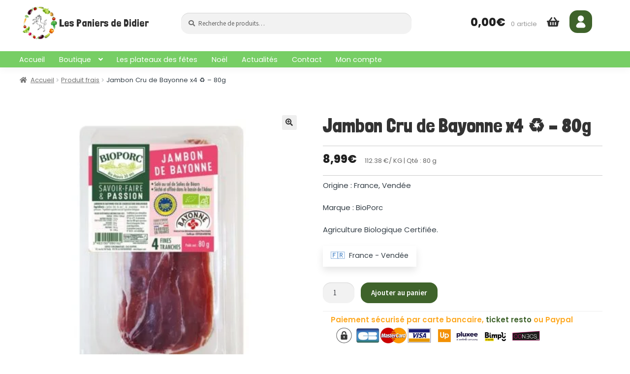

--- FILE ---
content_type: text/html; charset=UTF-8
request_url: https://lespaniersdedidier.fr/produit/jambon-cru-de-bayonne-x4-bio-80g/
body_size: 22670
content:
<!doctype html><html lang="fr-FR"><head><meta charset="UTF-8"><meta name="viewport" content="width=device-width, initial-scale=1"><link rel="profile" href="https://gmpg.org/xfn/11"><link rel="pingback" href="https://lespaniersdedidier.fr/xmlrpc.php"><meta name='robots' content='index, follow, max-image-preview:large, max-snippet:-1, max-video-preview:-1' /> <script defer id="cookieyes" type="text/javascript" src="https://cdn-cookieyes.com/client_data/65b5d598dc87cf8e7452085f/script.js"></script>  <script data-cfasync="false" data-pagespeed-no-defer>var gtm4wp_datalayer_name = "dataLayer";
	var dataLayer = dataLayer || [];</script> <title>Jambon Cru de Bayonne x4 ♻ - 80g - Les Paniers de Didier</title><meta name="description" content="Jambon de Bayonne issu de l&#039;agriculture biologique et de viande française travaillée artisanalement." /><link rel="canonical" href="https://lespaniersdedidier.fr/produit/jambon-cru-de-bayonne-x4-bio-80g/" /><meta property="og:locale" content="fr_FR" /><meta property="og:type" content="article" /><meta property="og:title" content="Jambon Cru de Bayonne x4 ♻ - 80g - Les Paniers de Didier" /><meta property="og:description" content="Jambon de Bayonne issu de l&#039;agriculture biologique et de viande française travaillée artisanalement." /><meta property="og:url" content="https://lespaniersdedidier.fr/produit/jambon-cru-de-bayonne-x4-bio-80g/" /><meta property="og:site_name" content="Les Paniers de Didier" /><meta property="article:modified_time" content="2025-02-06T13:30:13+00:00" /><meta property="og:image" content="https://lespaniersdedidier.fr/wp-content/uploads/2022/06/jambon-de-bayonne-80-g-bioporc.jpg" /><meta property="og:image:width" content="800" /><meta property="og:image:height" content="800" /><meta property="og:image:type" content="image/jpeg" /><meta name="twitter:card" content="summary_large_image" /><meta name="twitter:label1" content="Durée de lecture estimée" /><meta name="twitter:data1" content="1 minute" /> <script type="application/ld+json" class="yoast-schema-graph">{"@context":"https://schema.org","@graph":[{"@type":"WebPage","@id":"https://lespaniersdedidier.fr/produit/jambon-cru-de-bayonne-x4-bio-80g/","url":"https://lespaniersdedidier.fr/produit/jambon-cru-de-bayonne-x4-bio-80g/","name":"Jambon Cru de Bayonne x4 ♻ - 80g - Les Paniers de Didier","isPartOf":{"@id":"https://lespaniersdedidier.fr/#website"},"primaryImageOfPage":{"@id":"https://lespaniersdedidier.fr/produit/jambon-cru-de-bayonne-x4-bio-80g/#primaryimage"},"image":{"@id":"https://lespaniersdedidier.fr/produit/jambon-cru-de-bayonne-x4-bio-80g/#primaryimage"},"thumbnailUrl":"https://lespaniersdedidier.fr/wp-content/uploads/2022/06/jambon-de-bayonne-80-g-bioporc.jpg","datePublished":"2022-06-23T10:22:22+00:00","dateModified":"2025-02-06T13:30:13+00:00","description":"Jambon de Bayonne issu de l'agriculture biologique et de viande française travaillée artisanalement.","breadcrumb":{"@id":"https://lespaniersdedidier.fr/produit/jambon-cru-de-bayonne-x4-bio-80g/#breadcrumb"},"inLanguage":"fr-FR","potentialAction":[{"@type":"ReadAction","target":["https://lespaniersdedidier.fr/produit/jambon-cru-de-bayonne-x4-bio-80g/"]}]},{"@type":"ImageObject","inLanguage":"fr-FR","@id":"https://lespaniersdedidier.fr/produit/jambon-cru-de-bayonne-x4-bio-80g/#primaryimage","url":"https://lespaniersdedidier.fr/wp-content/uploads/2022/06/jambon-de-bayonne-80-g-bioporc.jpg","contentUrl":"https://lespaniersdedidier.fr/wp-content/uploads/2022/06/jambon-de-bayonne-80-g-bioporc.jpg","width":800,"height":800},{"@type":"BreadcrumbList","@id":"https://lespaniersdedidier.fr/produit/jambon-cru-de-bayonne-x4-bio-80g/#breadcrumb","itemListElement":[{"@type":"ListItem","position":1,"name":"Accueil","item":"https://lespaniersdedidier.fr/"},{"@type":"ListItem","position":2,"name":"Boutique","item":"https://lespaniersdedidier.fr/boutique/"},{"@type":"ListItem","position":3,"name":"Jambon Cru de Bayonne x4 ♻ &#8211; 80g"}]},{"@type":"WebSite","@id":"https://lespaniersdedidier.fr/#website","url":"https://lespaniersdedidier.fr/","name":"Les Paniers de Didier","description":"Vente de paniers de fruits et légumes à emporter ou à livrer !","publisher":{"@id":"https://lespaniersdedidier.fr/#organization"},"potentialAction":[{"@type":"SearchAction","target":{"@type":"EntryPoint","urlTemplate":"https://lespaniersdedidier.fr/?s={search_term_string}"},"query-input":{"@type":"PropertyValueSpecification","valueRequired":true,"valueName":"search_term_string"}}],"inLanguage":"fr-FR"},{"@type":"Organization","@id":"https://lespaniersdedidier.fr/#organization","name":"Les Paniers de Didier","url":"https://lespaniersdedidier.fr/","logo":{"@type":"ImageObject","inLanguage":"fr-FR","@id":"https://lespaniersdedidier.fr/#/schema/logo/image/","url":"https://lespaniersdedidier.fr/wp-content/uploads/2025/03/logo-site-panier.png","contentUrl":"https://lespaniersdedidier.fr/wp-content/uploads/2025/03/logo-site-panier.png","width":167,"height":150,"caption":"Les Paniers de Didier"},"image":{"@id":"https://lespaniersdedidier.fr/#/schema/logo/image/"}}]}</script> <link rel='dns-prefetch' href='//cdn.jsdelivr.net' /><link rel='dns-prefetch' href='//fonts.googleapis.com' /><link rel="alternate" type="application/rss+xml" title="Les Paniers de Didier &raquo; Flux" href="https://lespaniersdedidier.fr/feed/" /><link rel="alternate" type="application/rss+xml" title="Les Paniers de Didier &raquo; Flux des commentaires" href="https://lespaniersdedidier.fr/comments/feed/" /><link rel="alternate" type="application/rss+xml" title="Les Paniers de Didier &raquo; Jambon Cru de Bayonne x4 ♻ &#8211; 80g Flux des commentaires" href="https://lespaniersdedidier.fr/produit/jambon-cru-de-bayonne-x4-bio-80g/feed/" /><link rel="alternate" title="oEmbed (JSON)" type="application/json+oembed" href="https://lespaniersdedidier.fr/wp-json/oembed/1.0/embed?url=https%3A%2F%2Flespaniersdedidier.fr%2Fproduit%2Fjambon-cru-de-bayonne-x4-bio-80g%2F" /><link rel="alternate" title="oEmbed (XML)" type="text/xml+oembed" href="https://lespaniersdedidier.fr/wp-json/oembed/1.0/embed?url=https%3A%2F%2Flespaniersdedidier.fr%2Fproduit%2Fjambon-cru-de-bayonne-x4-bio-80g%2F&#038;format=xml" /><style id='wp-img-auto-sizes-contain-inline-css'>img:is([sizes=auto i],[sizes^="auto," i]){contain-intrinsic-size:3000px 1500px}
/*# sourceURL=wp-img-auto-sizes-contain-inline-css */</style><link rel='stylesheet' id='delivery-date-cart-block-frontend-css' href='https://lespaniersdedidier.fr/wp-content/cache/autoptimize/autoptimize_single_0e726ebd5a3388f0cd4504d96a19e848.php' media='all' /><link rel='stylesheet' id='delivery-date-block-frontend-css' href='https://lespaniersdedidier.fr/wp-content/cache/autoptimize/autoptimize_single_0e726ebd5a3388f0cd4504d96a19e848.php' media='all' /><link rel='stylesheet' id='sbi_styles-css' href='https://lespaniersdedidier.fr/wp-content/plugins/instagram-feed/css/sbi-styles.min.css' media='all' /><style id='classic-theme-styles-inline-css'>/*! This file is auto-generated */
.wp-block-button__link{color:#fff;background-color:#32373c;border-radius:9999px;box-shadow:none;text-decoration:none;padding:calc(.667em + 2px) calc(1.333em + 2px);font-size:1.125em}.wp-block-file__button{background:#32373c;color:#fff;text-decoration:none}
/*# sourceURL=/wp-includes/css/classic-themes.min.css */</style><link rel='stylesheet' id='storefront-gutenberg-blocks-css' href='https://lespaniersdedidier.fr/wp-content/cache/autoptimize/autoptimize_single_8b2637597ab5218d9ac392df2de3b822.php' media='all' /><style id='storefront-gutenberg-blocks-inline-css'>.wp-block-button__link:not(.has-text-color) {
					color: #333333;
				}

				.wp-block-button__link:not(.has-text-color):hover,
				.wp-block-button__link:not(.has-text-color):focus,
				.wp-block-button__link:not(.has-text-color):active {
					color: #333333;
				}

				.wp-block-button__link:not(.has-background) {
					background-color: #eeeeee;
				}

				.wp-block-button__link:not(.has-background):hover,
				.wp-block-button__link:not(.has-background):focus,
				.wp-block-button__link:not(.has-background):active {
					border-color: #d5d5d5;
					background-color: #d5d5d5;
				}

				.wc-block-grid__products .wc-block-grid__product .wp-block-button__link {
					background-color: #eeeeee;
					border-color: #eeeeee;
					color: #333333;
				}

				.wp-block-quote footer,
				.wp-block-quote cite,
				.wp-block-quote__citation {
					color: #6d6d6d;
				}

				.wp-block-pullquote cite,
				.wp-block-pullquote footer,
				.wp-block-pullquote__citation {
					color: #6d6d6d;
				}

				.wp-block-image figcaption {
					color: #6d6d6d;
				}

				.wp-block-separator.is-style-dots::before {
					color: #333333;
				}

				.wp-block-file a.wp-block-file__button {
					color: #333333;
					background-color: #eeeeee;
					border-color: #eeeeee;
				}

				.wp-block-file a.wp-block-file__button:hover,
				.wp-block-file a.wp-block-file__button:focus,
				.wp-block-file a.wp-block-file__button:active {
					color: #333333;
					background-color: #d5d5d5;
				}

				.wp-block-code,
				.wp-block-preformatted pre {
					color: #6d6d6d;
				}

				.wp-block-table:not( .has-background ):not( .is-style-stripes ) tbody tr:nth-child(2n) td {
					background-color: #fdfdfd;
				}

				.wp-block-cover .wp-block-cover__inner-container h1:not(.has-text-color),
				.wp-block-cover .wp-block-cover__inner-container h2:not(.has-text-color),
				.wp-block-cover .wp-block-cover__inner-container h3:not(.has-text-color),
				.wp-block-cover .wp-block-cover__inner-container h4:not(.has-text-color),
				.wp-block-cover .wp-block-cover__inner-container h5:not(.has-text-color),
				.wp-block-cover .wp-block-cover__inner-container h6:not(.has-text-color) {
					color: #000000;
				}

				.wc-block-components-price-slider__range-input-progress,
				.rtl .wc-block-components-price-slider__range-input-progress {
					--range-color: #7f54b3;
				}

				/* Target only IE11 */
				@media all and (-ms-high-contrast: none), (-ms-high-contrast: active) {
					.wc-block-components-price-slider__range-input-progress {
						background: #7f54b3;
					}
				}

				.wc-block-components-button:not(.is-link) {
					background-color: #333333;
					color: #ffffff;
				}

				.wc-block-components-button:not(.is-link):hover,
				.wc-block-components-button:not(.is-link):focus,
				.wc-block-components-button:not(.is-link):active {
					background-color: #1a1a1a;
					color: #ffffff;
				}

				.wc-block-components-button:not(.is-link):disabled {
					background-color: #333333;
					color: #ffffff;
				}

				.wc-block-cart__submit-container {
					background-color: #ffffff;
				}

				.wc-block-cart__submit-container::before {
					color: rgba(220,220,220,0.5);
				}

				.wc-block-components-order-summary-item__quantity {
					background-color: #ffffff;
					border-color: #6d6d6d;
					box-shadow: 0 0 0 2px #ffffff;
					color: #6d6d6d;
				}
			
/*# sourceURL=storefront-gutenberg-blocks-inline-css */</style><link rel='stylesheet' id='photoswipe-css' href='https://lespaniersdedidier.fr/wp-content/plugins/woocommerce/assets/css/photoswipe/photoswipe.min.css' media='all' /><link rel='stylesheet' id='photoswipe-default-skin-css' href='https://lespaniersdedidier.fr/wp-content/plugins/woocommerce/assets/css/photoswipe/default-skin/default-skin.min.css' media='all' /><style id='woocommerce-inline-inline-css'>.woocommerce form .form-row .required { visibility: visible; }
/*# sourceURL=woocommerce-inline-inline-css */</style><link rel='stylesheet' id='brands-styles-css' href='https://lespaniersdedidier.fr/wp-content/cache/autoptimize/autoptimize_single_48d56016b20f151be4f24ba6d0eb1be4.php' media='all' /><link rel='stylesheet' id='swiper-css-css' href='https://cdn.jsdelivr.net/npm/swiper/swiper-bundle.min.css' media='all' /><link rel='stylesheet' id='storefront-style-css' href='https://lespaniersdedidier.fr/wp-content/cache/autoptimize/autoptimize_single_53a6a0ef6bab2a61adcaa4eb2ccb2336.php' media='all' /><style id='storefront-style-inline-css'>.main-navigation ul li a,
			.site-title a,
			ul.menu li a,
			.site-branding h1 a,
			button.menu-toggle,
			button.menu-toggle:hover,
			.handheld-navigation .dropdown-toggle {
				color: #333333;
			}

			button.menu-toggle,
			button.menu-toggle:hover {
				border-color: #333333;
			}

			.main-navigation ul li a:hover,
			.main-navigation ul li:hover > a,
			.site-title a:hover,
			.site-header ul.menu li.current-menu-item > a {
				color: #747474;
			}

			table:not( .has-background ) th {
				background-color: #f8f8f8;
			}

			table:not( .has-background ) tbody td {
				background-color: #fdfdfd;
			}

			table:not( .has-background ) tbody tr:nth-child(2n) td,
			fieldset,
			fieldset legend {
				background-color: #fbfbfb;
			}

			.site-header,
			.secondary-navigation ul ul,
			.main-navigation ul.menu > li.menu-item-has-children:after,
			.secondary-navigation ul.menu ul,
			.storefront-handheld-footer-bar,
			.storefront-handheld-footer-bar ul li > a,
			.storefront-handheld-footer-bar ul li.search .site-search,
			button.menu-toggle,
			button.menu-toggle:hover {
				background-color: #ffffff;
			}

			p.site-description,
			.site-header,
			.storefront-handheld-footer-bar {
				color: #404040;
			}

			button.menu-toggle:after,
			button.menu-toggle:before,
			button.menu-toggle span:before {
				background-color: #333333;
			}

			h1, h2, h3, h4, h5, h6, .wc-block-grid__product-title {
				color: #333333;
			}

			.widget h1 {
				border-bottom-color: #333333;
			}

			body,
			.secondary-navigation a {
				color: #6d6d6d;
			}

			.widget-area .widget a,
			.hentry .entry-header .posted-on a,
			.hentry .entry-header .post-author a,
			.hentry .entry-header .post-comments a,
			.hentry .entry-header .byline a {
				color: #727272;
			}

			a {
				color: #7f54b3;
			}

			a:focus,
			button:focus,
			.button.alt:focus,
			input:focus,
			textarea:focus,
			input[type="button"]:focus,
			input[type="reset"]:focus,
			input[type="submit"]:focus,
			input[type="email"]:focus,
			input[type="tel"]:focus,
			input[type="url"]:focus,
			input[type="password"]:focus,
			input[type="search"]:focus {
				outline-color: #7f54b3;
			}

			button, input[type="button"], input[type="reset"], input[type="submit"], .button, .widget a.button {
				background-color: #eeeeee;
				border-color: #eeeeee;
				color: #333333;
			}

			button:hover, input[type="button"]:hover, input[type="reset"]:hover, input[type="submit"]:hover, .button:hover, .widget a.button:hover {
				background-color: #d5d5d5;
				border-color: #d5d5d5;
				color: #333333;
			}

			button.alt, input[type="button"].alt, input[type="reset"].alt, input[type="submit"].alt, .button.alt, .widget-area .widget a.button.alt {
				background-color: #333333;
				border-color: #333333;
				color: #ffffff;
			}

			button.alt:hover, input[type="button"].alt:hover, input[type="reset"].alt:hover, input[type="submit"].alt:hover, .button.alt:hover, .widget-area .widget a.button.alt:hover {
				background-color: #1a1a1a;
				border-color: #1a1a1a;
				color: #ffffff;
			}

			.pagination .page-numbers li .page-numbers.current {
				background-color: #e6e6e6;
				color: #636363;
			}

			#comments .comment-list .comment-content .comment-text {
				background-color: #f8f8f8;
			}

			.site-footer {
				background-color: #f0f0f0;
				color: #6d6d6d;
			}

			.site-footer a:not(.button):not(.components-button) {
				color: #333333;
			}

			.site-footer .storefront-handheld-footer-bar a:not(.button):not(.components-button) {
				color: #333333;
			}

			.site-footer h1, .site-footer h2, .site-footer h3, .site-footer h4, .site-footer h5, .site-footer h6, .site-footer .widget .widget-title, .site-footer .widget .widgettitle {
				color: #333333;
			}

			.page-template-template-homepage.has-post-thumbnail .type-page.has-post-thumbnail .entry-title {
				color: #000000;
			}

			.page-template-template-homepage.has-post-thumbnail .type-page.has-post-thumbnail .entry-content {
				color: #000000;
			}

			@media screen and ( min-width: 768px ) {
				.secondary-navigation ul.menu a:hover {
					color: #595959;
				}

				.secondary-navigation ul.menu a {
					color: #404040;
				}

				.main-navigation ul.menu ul.sub-menu,
				.main-navigation ul.nav-menu ul.children {
					background-color: #f0f0f0;
				}

				.site-header {
					border-bottom-color: #f0f0f0;
				}
			}
/*# sourceURL=storefront-style-inline-css */</style><link rel='stylesheet' id='storefront-icons-css' href='https://lespaniersdedidier.fr/wp-content/cache/autoptimize/autoptimize_single_4b570ca5db7a65f9b6712a9d0311c1ca.php' media='all' /><link rel='stylesheet' id='storefront-fonts-css' href='https://fonts.googleapis.com/css?family=Source+Sans+Pro%3A400%2C300%2C300italic%2C400italic%2C600%2C700%2C900&#038;subset=latin%2Clatin-ext&#038;ver=4.6.1' media='all' /><link rel='stylesheet' id='storefront-woocommerce-style-css' href='https://lespaniersdedidier.fr/wp-content/cache/autoptimize/autoptimize_single_7d44232f9c7442b9793bc1b3c9c58830.php' media='all' /><style id='storefront-woocommerce-style-inline-css'>@font-face {
				font-family: star;
				src: url(https://lespaniersdedidier.fr/wp-content/plugins/woocommerce/assets/fonts/star.eot);
				src:
					url(https://lespaniersdedidier.fr/wp-content/plugins/woocommerce/assets/fonts/star.eot?#iefix) format("embedded-opentype"),
					url(https://lespaniersdedidier.fr/wp-content/plugins/woocommerce/assets/fonts/star.woff) format("woff"),
					url(https://lespaniersdedidier.fr/wp-content/plugins/woocommerce/assets/fonts/star.ttf) format("truetype"),
					url(https://lespaniersdedidier.fr/wp-content/plugins/woocommerce/assets/fonts/star.svg#star) format("svg");
				font-weight: 400;
				font-style: normal;
			}
			@font-face {
				font-family: WooCommerce;
				src: url(https://lespaniersdedidier.fr/wp-content/plugins/woocommerce/assets/fonts/WooCommerce.eot);
				src:
					url(https://lespaniersdedidier.fr/wp-content/plugins/woocommerce/assets/fonts/WooCommerce.eot?#iefix) format("embedded-opentype"),
					url(https://lespaniersdedidier.fr/wp-content/plugins/woocommerce/assets/fonts/WooCommerce.woff) format("woff"),
					url(https://lespaniersdedidier.fr/wp-content/plugins/woocommerce/assets/fonts/WooCommerce.ttf) format("truetype"),
					url(https://lespaniersdedidier.fr/wp-content/plugins/woocommerce/assets/fonts/WooCommerce.svg#WooCommerce) format("svg");
				font-weight: 400;
				font-style: normal;
			}

			a.cart-contents,
			.site-header-cart .widget_shopping_cart a {
				color: #333333;
			}

			a.cart-contents:hover,
			.site-header-cart .widget_shopping_cart a:hover,
			.site-header-cart:hover > li > a {
				color: #747474;
			}

			table.cart td.product-remove,
			table.cart td.actions {
				border-top-color: #ffffff;
			}

			.storefront-handheld-footer-bar ul li.cart .count {
				background-color: #333333;
				color: #ffffff;
				border-color: #ffffff;
			}

			.woocommerce-tabs ul.tabs li.active a,
			ul.products li.product .price,
			.onsale,
			.wc-block-grid__product-onsale,
			.widget_search form:before,
			.widget_product_search form:before {
				color: #6d6d6d;
			}

			.woocommerce-breadcrumb a,
			a.woocommerce-review-link,
			.product_meta a {
				color: #727272;
			}

			.wc-block-grid__product-onsale,
			.onsale {
				border-color: #6d6d6d;
			}

			.star-rating span:before,
			.quantity .plus, .quantity .minus,
			p.stars a:hover:after,
			p.stars a:after,
			.star-rating span:before,
			#payment .payment_methods li input[type=radio]:first-child:checked+label:before {
				color: #7f54b3;
			}

			.widget_price_filter .ui-slider .ui-slider-range,
			.widget_price_filter .ui-slider .ui-slider-handle {
				background-color: #7f54b3;
			}

			.order_details {
				background-color: #f8f8f8;
			}

			.order_details > li {
				border-bottom: 1px dotted #e3e3e3;
			}

			.order_details:before,
			.order_details:after {
				background: -webkit-linear-gradient(transparent 0,transparent 0),-webkit-linear-gradient(135deg,#f8f8f8 33.33%,transparent 33.33%),-webkit-linear-gradient(45deg,#f8f8f8 33.33%,transparent 33.33%)
			}

			#order_review {
				background-color: #ffffff;
			}

			#payment .payment_methods > li .payment_box,
			#payment .place-order {
				background-color: #fafafa;
			}

			#payment .payment_methods > li:not(.woocommerce-notice) {
				background-color: #f5f5f5;
			}

			#payment .payment_methods > li:not(.woocommerce-notice):hover {
				background-color: #f0f0f0;
			}

			.woocommerce-pagination .page-numbers li .page-numbers.current {
				background-color: #e6e6e6;
				color: #636363;
			}

			.wc-block-grid__product-onsale,
			.onsale,
			.woocommerce-pagination .page-numbers li .page-numbers:not(.current) {
				color: #6d6d6d;
			}

			p.stars a:before,
			p.stars a:hover~a:before,
			p.stars.selected a.active~a:before {
				color: #6d6d6d;
			}

			p.stars.selected a.active:before,
			p.stars:hover a:before,
			p.stars.selected a:not(.active):before,
			p.stars.selected a.active:before {
				color: #7f54b3;
			}

			.single-product div.product .woocommerce-product-gallery .woocommerce-product-gallery__trigger {
				background-color: #eeeeee;
				color: #333333;
			}

			.single-product div.product .woocommerce-product-gallery .woocommerce-product-gallery__trigger:hover {
				background-color: #d5d5d5;
				border-color: #d5d5d5;
				color: #333333;
			}

			.button.added_to_cart:focus,
			.button.wc-forward:focus {
				outline-color: #7f54b3;
			}

			.added_to_cart,
			.site-header-cart .widget_shopping_cart a.button,
			.wc-block-grid__products .wc-block-grid__product .wp-block-button__link {
				background-color: #eeeeee;
				border-color: #eeeeee;
				color: #333333;
			}

			.added_to_cart:hover,
			.site-header-cart .widget_shopping_cart a.button:hover,
			.wc-block-grid__products .wc-block-grid__product .wp-block-button__link:hover {
				background-color: #d5d5d5;
				border-color: #d5d5d5;
				color: #333333;
			}

			.added_to_cart.alt, .added_to_cart, .widget a.button.checkout {
				background-color: #333333;
				border-color: #333333;
				color: #ffffff;
			}

			.added_to_cart.alt:hover, .added_to_cart:hover, .widget a.button.checkout:hover {
				background-color: #1a1a1a;
				border-color: #1a1a1a;
				color: #ffffff;
			}

			.button.loading {
				color: #eeeeee;
			}

			.button.loading:hover {
				background-color: #eeeeee;
			}

			.button.loading:after {
				color: #333333;
			}

			@media screen and ( min-width: 768px ) {
				.site-header-cart .widget_shopping_cart,
				.site-header .product_list_widget li .quantity {
					color: #404040;
				}

				.site-header-cart .widget_shopping_cart .buttons,
				.site-header-cart .widget_shopping_cart .total {
					background-color: #f5f5f5;
				}

				.site-header-cart .widget_shopping_cart {
					background-color: #f0f0f0;
				}
			}
				.storefront-product-pagination a {
					color: #6d6d6d;
					background-color: #ffffff;
				}
				.storefront-sticky-add-to-cart {
					color: #6d6d6d;
					background-color: #ffffff;
				}

				.storefront-sticky-add-to-cart a:not(.button) {
					color: #333333;
				}
/*# sourceURL=storefront-woocommerce-style-inline-css */</style><link rel='stylesheet' id='storefront-child-style-css' href='https://lespaniersdedidier.fr/wp-content/cache/autoptimize/autoptimize_single_844532b7359b74676b47d514f7c8177c.php' media='all' /><link rel='stylesheet' id='storefront-woocommerce-brands-style-css' href='https://lespaniersdedidier.fr/wp-content/cache/autoptimize/autoptimize_single_1900452dc3ee7357086b77cadee48764.php' media='all' /> <script src="https://lespaniersdedidier.fr/wp-includes/js/jquery/jquery.min.js" id="jquery-core-js"></script> <script defer src="https://lespaniersdedidier.fr/wp-includes/js/jquery/jquery-migrate.min.js" id="jquery-migrate-js"></script> <script src="https://lespaniersdedidier.fr/wp-content/plugins/woocommerce/assets/js/jquery-blockui/jquery.blockUI.min.js" id="wc-jquery-blockui-js" defer data-wp-strategy="defer"></script> <script defer id="wc-add-to-cart-js-extra" src="[data-uri]"></script> <script src="https://lespaniersdedidier.fr/wp-content/plugins/woocommerce/assets/js/frontend/add-to-cart.min.js" id="wc-add-to-cart-js" defer data-wp-strategy="defer"></script> <script src="https://lespaniersdedidier.fr/wp-content/plugins/woocommerce/assets/js/zoom/jquery.zoom.min.js" id="wc-zoom-js" defer data-wp-strategy="defer"></script> <script src="https://lespaniersdedidier.fr/wp-content/plugins/woocommerce/assets/js/flexslider/jquery.flexslider.min.js" id="wc-flexslider-js" defer data-wp-strategy="defer"></script> <script src="https://lespaniersdedidier.fr/wp-content/plugins/woocommerce/assets/js/photoswipe/photoswipe.min.js" id="wc-photoswipe-js" defer data-wp-strategy="defer"></script> <script src="https://lespaniersdedidier.fr/wp-content/plugins/woocommerce/assets/js/photoswipe/photoswipe-ui-default.min.js" id="wc-photoswipe-ui-default-js" defer data-wp-strategy="defer"></script> <script defer id="wc-single-product-js-extra" src="[data-uri]"></script> <script src="https://lespaniersdedidier.fr/wp-content/plugins/woocommerce/assets/js/frontend/single-product.min.js" id="wc-single-product-js" defer data-wp-strategy="defer"></script> <script src="https://lespaniersdedidier.fr/wp-content/plugins/woocommerce/assets/js/js-cookie/js.cookie.min.js" id="wc-js-cookie-js" defer data-wp-strategy="defer"></script> <script defer id="woocommerce-js-extra" src="[data-uri]"></script> <script src="https://lespaniersdedidier.fr/wp-content/plugins/woocommerce/assets/js/frontend/woocommerce.min.js" id="woocommerce-js" defer data-wp-strategy="defer"></script> <script defer id="wc-cart-fragments-js-extra" src="[data-uri]"></script> <script src="https://lespaniersdedidier.fr/wp-content/plugins/woocommerce/assets/js/frontend/cart-fragments.min.js" id="wc-cart-fragments-js" defer data-wp-strategy="defer"></script> <script defer src="https://lespaniersdedidier.fr/wp-content/cache/autoptimize/autoptimize_single_50f8975af284a63fe915db493c630e22.php" id="orddd_tyche-js"></script> <link rel="https://api.w.org/" href="https://lespaniersdedidier.fr/wp-json/" /><link rel="alternate" title="JSON" type="application/json" href="https://lespaniersdedidier.fr/wp-json/wp/v2/product/6313" /><link rel="EditURI" type="application/rsd+xml" title="RSD" href="https://lespaniersdedidier.fr/xmlrpc.php?rsd" /><meta name="ti-site-data" content="[base64]" />  <script data-cfasync="false" data-pagespeed-no-defer>var dataLayer_content = {"pagePostType":"product","pagePostType2":"single-product","pagePostAuthor":"Elise"};
	dataLayer.push( dataLayer_content );</script> <script data-cfasync="false" data-pagespeed-no-defer>(function(w,d,s,l,i){w[l]=w[l]||[];w[l].push({'gtm.start':
new Date().getTime(),event:'gtm.js'});var f=d.getElementsByTagName(s)[0],
j=d.createElement(s),dl=l!='dataLayer'?'&l='+l:'';j.async=true;j.src=
'//www.googletagmanager.com/gtm.js?id='+i+dl;f.parentNode.insertBefore(j,f);
})(window,document,'script','dataLayer','GTM-N76LLBW6');</script>  <noscript><style>.woocommerce-product-gallery{ opacity: 1 !important; }</style></noscript><link rel="icon" href="https://lespaniersdedidier.fr/wp-content/uploads/2020/04/cropped-logo_Plan-de-travail-1-32x32.png" sizes="32x32" /><link rel="icon" href="https://lespaniersdedidier.fr/wp-content/uploads/2020/04/cropped-logo_Plan-de-travail-1-192x192.png" sizes="192x192" /><link rel="apple-touch-icon" href="https://lespaniersdedidier.fr/wp-content/uploads/2020/04/cropped-logo_Plan-de-travail-1-180x180.png" /><meta name="msapplication-TileImage" content="https://lespaniersdedidier.fr/wp-content/uploads/2020/04/cropped-logo_Plan-de-travail-1-270x270.png" /><style>.toolbar {
        width: 25%;
        transition:all 0.5s;
        border-radius: 80px;
        overflow: hidden;
        box-shadow: 0 0 5px #333;
        margin: 0 0 5px 5px;
        opacity: 0;
    }</style> <script defer src="[data-uri]"></script> <link rel="preconnect" href="https://fonts.googleapis.com"><link rel="preconnect" href="https://fonts.gstatic.com" crossorigin><link href="https://fonts.googleapis.com/css2?family=Londrina+Solid:wght@100;300;400;900&family=Lustria&family=Outfit:wght@100..900&display=swap" rel="stylesheet"><link rel="preconnect" href="https://fonts.googleapis.com"><link rel="preconnect" href="https://fonts.gstatic.com" crossorigin><link href="https://fonts.googleapis.com/css2?family=Poppins:ital,wght@0,100;0,200;0,300;0,400;0,500;0,600;0,700;0,800;0,900;1,100;1,200;1,300;1,400;1,500;1,600;1,700;1,800;1,900&display=swap" rel="stylesheet"><link rel='stylesheet' id='wc-blocks-style-css' href='https://lespaniersdedidier.fr/wp-content/cache/autoptimize/autoptimize_single_e2d671c403c7e2bd09b3b298c748d0db.php' media='all' /></head><body data-rsssl=1 class="wp-singular product-template-default single single-product postid-6313 wp-custom-logo wp-embed-responsive wp-theme-storefront wp-child-theme-storefront-child-theme theme-storefront woocommerce woocommerce-page woocommerce-no-js storefront-align-wide right-sidebar woocommerce-active"> <noscript><iframe src="https://www.googletagmanager.com/ns.html?id=GTM-N76LLBW6" height="0" width="0" style="display:none;visibility:hidden" aria-hidden="true"></iframe></noscript><div id="page" class="hfeed site"><header id="masthead" class="site-header" role="banner" style=""><div class="col-full"> <a class="skip-link screen-reader-text" href="#site-navigation">Aller à la navigation</a> <a class="skip-link screen-reader-text" href="#content">Aller au contenu</a><div class="site-branding"><div class="custom-site-branding" style="display: flex; align-items: center; gap: 10px;"><a href="https://lespaniersdedidier.fr/" class="custom-logo-link" rel="home"><img width="167" height="150" src="https://lespaniersdedidier.fr/wp-content/uploads/2025/03/logo-site-panier.png" class="custom-logo" alt="Les Paniers de Didier, logo" decoding="async" /></a><a href="https://lespaniersdedidier.fr/" class="site-title" style="font-size: 20px; font-weight: bold; color: #333; text-decoration: none;">Les Paniers de Didier</a></div></div><div class="site-search"><div class="widget woocommerce widget_product_search"><form role="search" method="get" class="woocommerce-product-search" action="https://lespaniersdedidier.fr/"> <label class="screen-reader-text" for="woocommerce-product-search-field-0">Recherche pour :</label> <input type="search" id="woocommerce-product-search-field-0" class="search-field" placeholder="Recherche de produits…" value="" name="s" /> <button type="submit" value="Recherche" class="">Recherche</button> <input type="hidden" name="post_type" value="product" /></form></div></div><div class="custom-site-cart"><ul id="site-header-cart" class="site-header-cart menu"><li class=""> <a class="cart-contents" href="https://lespaniersdedidier.fr/panier/" title="Afficher votre panier"> <span class="woocommerce-Price-amount amount">0,00<span class="woocommerce-Price-currencySymbol">&euro;</span></span> <span class="count">0 article</span> </a></li><li><div class="widget woocommerce widget_shopping_cart"><div class="widget_shopping_cart_content"></div></div></li></ul></div><div class="moncompte"><a href="https://lespaniersdedidier.fr/mon-compte/"><noscript><img src="https://lespaniersdedidier.fr/wp-content/themes/storefront-child-theme/images/account-icone.svg"/></noscript><img class="lazyload" src='data:image/svg+xml,%3Csvg%20xmlns=%22http://www.w3.org/2000/svg%22%20viewBox=%220%200%20210%20140%22%3E%3C/svg%3E' data-src="https://lespaniersdedidier.fr/wp-content/themes/storefront-child-theme/images/account-icone.svg"/></a></div></div><div class="storefront-primary-navigation"><div class="col-full"><nav id="site-navigation" class="main-navigation" role="navigation" aria-label="Navigation principale"> <button id="site-navigation-menu-toggle" class="menu-toggle" aria-controls="site-navigation" aria-expanded="false"><span></span></button><div class="primary-navigation"><ul id="menu-principal" class="menu"><li id="menu-item-235" class="menu-item menu-item-type-post_type menu-item-object-page menu-item-home menu-item-235"><a href="https://lespaniersdedidier.fr/">Accueil</a></li><li id="menu-item-693" class="menu-item menu-item-type-post_type menu-item-object-page menu-item-has-children current_page_parent menu-item-693"><a href="https://lespaniersdedidier.fr/boutique/">Boutique</a><ul class="sub-menu"><li id="menu-item-5300" class="menu-item menu-item-type-taxonomy menu-item-object-product_cat menu-item-5300"><a href="https://lespaniersdedidier.fr/categorie-produit/fruits/">Fruits et Légumes d&rsquo;ici</a></li><li id="menu-item-5299" class="menu-item menu-item-type-taxonomy menu-item-object-product_cat menu-item-5299"><a href="https://lespaniersdedidier.fr/categorie-produit/legumes/">Fruits et Légumes d&rsquo;ailleurs</a></li><li id="menu-item-5298" class="menu-item menu-item-type-taxonomy menu-item-object-product_cat menu-item-5298"><a href="https://lespaniersdedidier.fr/categorie-produit/fruits-et-legumes-bio/">Fruits et Légumes BIO</a></li><li id="menu-item-5295" class="menu-item menu-item-type-taxonomy menu-item-object-product_cat menu-item-5295"><a href="https://lespaniersdedidier.fr/categorie-produit/epicerie-epicerie-bio/">Épicerie</a></li><li id="menu-item-5296" class="menu-item menu-item-type-taxonomy menu-item-object-product_cat menu-item-5296"><a href="https://lespaniersdedidier.fr/categorie-produit/epicerie-vrac-et-vrac-bio/">Épicerie Vrac</a></li><li id="menu-item-5297" class="menu-item menu-item-type-taxonomy menu-item-object-product_cat current-product-ancestor current-menu-parent current-product-parent menu-item-5297"><a href="https://lespaniersdedidier.fr/categorie-produit/frais-frais-bio/">Produits Frais</a></li><li id="menu-item-5572" class="menu-item menu-item-type-taxonomy menu-item-object-product_cat menu-item-5572"><a href="https://lespaniersdedidier.fr/categorie-produit/herbes-et-aromates/">Herbes et Aromates</a></li><li id="menu-item-5301" class="menu-item menu-item-type-taxonomy menu-item-object-product_cat menu-item-5301"><a href="https://lespaniersdedidier.fr/categorie-produit/panier/">Les Paniers</a></li></ul></li><li id="menu-item-11070" class="menu-item menu-item-type-post_type menu-item-object-page menu-item-11070"><a href="https://lespaniersdedidier.fr/les-plateaux-de-noel/">Les plateaux des fêtes</a></li><li id="menu-item-10219" class="menu-item menu-item-type-post_type menu-item-object-page menu-item-has-children menu-item-10219"><a href="https://lespaniersdedidier.fr/plateaux-de-crudites-et-plateaux-de-fruits/">Les plateaux gourmands</a><ul class="sub-menu"><li id="menu-item-7254" class="menu-item menu-item-type-post_type menu-item-object-page menu-item-7254"><a href="https://lespaniersdedidier.fr/les-plateaux/">Plateaux de Crudités</a></li><li id="menu-item-10050" class="menu-item menu-item-type-post_type menu-item-object-page menu-item-10050"><a href="https://lespaniersdedidier.fr/plateaux-de-fruits/">Plateaux de Fruits</a></li><li id="menu-item-10108" class="menu-item menu-item-type-post_type menu-item-object-page menu-item-10108"><a href="https://lespaniersdedidier.fr/plateaux-mixtes-et-plateaux-apero/">Plateaux Apéritifs Mixtes</a></li><li id="menu-item-10168" class="menu-item menu-item-type-post_type menu-item-object-page menu-item-10168"><a href="https://lespaniersdedidier.fr/pieces-montees-de-fruits/">Pièces montées de fruits</a></li></ul></li><li id="menu-item-10894" class="menu-item menu-item-type-taxonomy menu-item-object-product_cat menu-item-10894"><a href="https://lespaniersdedidier.fr/categorie-produit/noel/">Noël</a></li><li id="menu-item-3265" class="menu-item menu-item-type-post_type menu-item-object-page menu-item-3265"><a href="https://lespaniersdedidier.fr/actualites/">Actualités</a></li><li id="menu-item-111" class="menu-item menu-item-type-post_type menu-item-object-page menu-item-111"><a href="https://lespaniersdedidier.fr/contact/">Contact</a></li><li id="menu-item-5303" class="menu-item menu-item-type-post_type menu-item-object-page menu-item-5303"><a href="https://lespaniersdedidier.fr/mon-compte/">Mon compte</a></li></ul></div><div class="handheld-navigation"><ul id="menu-principal-1" class="menu"><li class="menu-item menu-item-type-post_type menu-item-object-page menu-item-home menu-item-235"><a href="https://lespaniersdedidier.fr/">Accueil</a></li><li class="menu-item menu-item-type-post_type menu-item-object-page menu-item-has-children current_page_parent menu-item-693"><a href="https://lespaniersdedidier.fr/boutique/">Boutique</a><ul class="sub-menu"><li class="menu-item menu-item-type-taxonomy menu-item-object-product_cat menu-item-5300"><a href="https://lespaniersdedidier.fr/categorie-produit/fruits/">Fruits et Légumes d&rsquo;ici</a></li><li class="menu-item menu-item-type-taxonomy menu-item-object-product_cat menu-item-5299"><a href="https://lespaniersdedidier.fr/categorie-produit/legumes/">Fruits et Légumes d&rsquo;ailleurs</a></li><li class="menu-item menu-item-type-taxonomy menu-item-object-product_cat menu-item-5298"><a href="https://lespaniersdedidier.fr/categorie-produit/fruits-et-legumes-bio/">Fruits et Légumes BIO</a></li><li class="menu-item menu-item-type-taxonomy menu-item-object-product_cat menu-item-5295"><a href="https://lespaniersdedidier.fr/categorie-produit/epicerie-epicerie-bio/">Épicerie</a></li><li class="menu-item menu-item-type-taxonomy menu-item-object-product_cat menu-item-5296"><a href="https://lespaniersdedidier.fr/categorie-produit/epicerie-vrac-et-vrac-bio/">Épicerie Vrac</a></li><li class="menu-item menu-item-type-taxonomy menu-item-object-product_cat current-product-ancestor current-menu-parent current-product-parent menu-item-5297"><a href="https://lespaniersdedidier.fr/categorie-produit/frais-frais-bio/">Produits Frais</a></li><li class="menu-item menu-item-type-taxonomy menu-item-object-product_cat menu-item-5572"><a href="https://lespaniersdedidier.fr/categorie-produit/herbes-et-aromates/">Herbes et Aromates</a></li><li class="menu-item menu-item-type-taxonomy menu-item-object-product_cat menu-item-5301"><a href="https://lespaniersdedidier.fr/categorie-produit/panier/">Les Paniers</a></li></ul></li><li class="menu-item menu-item-type-post_type menu-item-object-page menu-item-11070"><a href="https://lespaniersdedidier.fr/les-plateaux-de-noel/">Les plateaux des fêtes</a></li><li class="menu-item menu-item-type-post_type menu-item-object-page menu-item-has-children menu-item-10219"><a href="https://lespaniersdedidier.fr/plateaux-de-crudites-et-plateaux-de-fruits/">Les plateaux gourmands</a><ul class="sub-menu"><li class="menu-item menu-item-type-post_type menu-item-object-page menu-item-7254"><a href="https://lespaniersdedidier.fr/les-plateaux/">Plateaux de Crudités</a></li><li class="menu-item menu-item-type-post_type menu-item-object-page menu-item-10050"><a href="https://lespaniersdedidier.fr/plateaux-de-fruits/">Plateaux de Fruits</a></li><li class="menu-item menu-item-type-post_type menu-item-object-page menu-item-10108"><a href="https://lespaniersdedidier.fr/plateaux-mixtes-et-plateaux-apero/">Plateaux Apéritifs Mixtes</a></li><li class="menu-item menu-item-type-post_type menu-item-object-page menu-item-10168"><a href="https://lespaniersdedidier.fr/pieces-montees-de-fruits/">Pièces montées de fruits</a></li></ul></li><li class="menu-item menu-item-type-taxonomy menu-item-object-product_cat menu-item-10894"><a href="https://lespaniersdedidier.fr/categorie-produit/noel/">Noël</a></li><li class="menu-item menu-item-type-post_type menu-item-object-page menu-item-3265"><a href="https://lespaniersdedidier.fr/actualites/">Actualités</a></li><li class="menu-item menu-item-type-post_type menu-item-object-page menu-item-111"><a href="https://lespaniersdedidier.fr/contact/">Contact</a></li><li class="menu-item menu-item-type-post_type menu-item-object-page menu-item-5303"><a href="https://lespaniersdedidier.fr/mon-compte/">Mon compte</a></li></ul></div></nav></div></div></header><div class="storefront-breadcrumb"><div class="col-full"><nav class="woocommerce-breadcrumb" aria-label="breadcrumbs"><a href="https://lespaniersdedidier.fr">Accueil</a><span class="breadcrumb-separator"> / </span><a href="https://lespaniersdedidier.fr/categorie-produit/frais-frais-bio/">Produit frais</a><span class="breadcrumb-separator"> / </span>Jambon Cru de Bayonne x4 ♻ &#8211; 80g</nav></div></div><div id="content" class="site-content" tabindex="-1"><div class="col-full"><div class="woocommerce"></div><div id="primary" class="content-area"><main id="main" class="site-main" role="main"><div class="woocommerce-notices-wrapper"></div><div id="product-6313" class="product type-product post-6313 status-publish first instock product_cat-frais-frais-bio has-post-thumbnail purchasable product-type-simple"><div class="singleprodtop"><div class="woocommerce-product-gallery woocommerce-product-gallery--with-images woocommerce-product-gallery--columns-4 images" data-columns="4" style="opacity: 0; transition: opacity .25s ease-in-out;"><div class="woocommerce-product-gallery__wrapper"><div data-thumb="https://lespaniersdedidier.fr/wp-content/uploads/2022/06/jambon-de-bayonne-80-g-bioporc-100x100.jpg" data-thumb-alt="Jambon Cru de Bayonne x4 ♻ - 80g" data-thumb-srcset="https://lespaniersdedidier.fr/wp-content/uploads/2022/06/jambon-de-bayonne-80-g-bioporc-100x100.jpg 100w, https://lespaniersdedidier.fr/wp-content/uploads/2022/06/jambon-de-bayonne-80-g-bioporc-324x324.jpg 324w, https://lespaniersdedidier.fr/wp-content/uploads/2022/06/jambon-de-bayonne-80-g-bioporc-416x416.jpg 416w, https://lespaniersdedidier.fr/wp-content/uploads/2022/06/jambon-de-bayonne-80-g-bioporc-300x300.jpg 300w, https://lespaniersdedidier.fr/wp-content/uploads/2022/06/jambon-de-bayonne-80-g-bioporc-150x150.jpg 150w, https://lespaniersdedidier.fr/wp-content/uploads/2022/06/jambon-de-bayonne-80-g-bioporc-768x768.jpg 768w, https://lespaniersdedidier.fr/wp-content/uploads/2022/06/jambon-de-bayonne-80-g-bioporc-60x60.jpg 60w, https://lespaniersdedidier.fr/wp-content/uploads/2022/06/jambon-de-bayonne-80-g-bioporc-600x600.jpg 600w, https://lespaniersdedidier.fr/wp-content/uploads/2022/06/jambon-de-bayonne-80-g-bioporc.jpg 800w"  data-thumb-sizes="(max-width: 100px) 100vw, 100px" class="woocommerce-product-gallery__image"><a href="https://lespaniersdedidier.fr/wp-content/uploads/2022/06/jambon-de-bayonne-80-g-bioporc.jpg"><img width="416" height="416" src="https://lespaniersdedidier.fr/wp-content/uploads/2022/06/jambon-de-bayonne-80-g-bioporc-416x416.jpg" class="wp-post-image" alt="Jambon Cru de Bayonne x4 ♻ - 80g" data-caption="" data-src="https://lespaniersdedidier.fr/wp-content/uploads/2022/06/jambon-de-bayonne-80-g-bioporc.jpg" data-large_image="https://lespaniersdedidier.fr/wp-content/uploads/2022/06/jambon-de-bayonne-80-g-bioporc.jpg" data-large_image_width="800" data-large_image_height="800" decoding="async" fetchpriority="high" srcset="https://lespaniersdedidier.fr/wp-content/uploads/2022/06/jambon-de-bayonne-80-g-bioporc-416x416.jpg 416w, https://lespaniersdedidier.fr/wp-content/uploads/2022/06/jambon-de-bayonne-80-g-bioporc-324x324.jpg 324w, https://lespaniersdedidier.fr/wp-content/uploads/2022/06/jambon-de-bayonne-80-g-bioporc-100x100.jpg 100w, https://lespaniersdedidier.fr/wp-content/uploads/2022/06/jambon-de-bayonne-80-g-bioporc-300x300.jpg 300w, https://lespaniersdedidier.fr/wp-content/uploads/2022/06/jambon-de-bayonne-80-g-bioporc-150x150.jpg 150w, https://lespaniersdedidier.fr/wp-content/uploads/2022/06/jambon-de-bayonne-80-g-bioporc-768x768.jpg 768w, https://lespaniersdedidier.fr/wp-content/uploads/2022/06/jambon-de-bayonne-80-g-bioporc-60x60.jpg 60w, https://lespaniersdedidier.fr/wp-content/uploads/2022/06/jambon-de-bayonne-80-g-bioporc-600x600.jpg 600w, https://lespaniersdedidier.fr/wp-content/uploads/2022/06/jambon-de-bayonne-80-g-bioporc.jpg 800w" sizes="(max-width: 416px) 100vw, 416px" /></a></div></div></div><div class="summary entry-summary"><h1 class="product_title entry-title">Jambon Cru de Bayonne x4 ♻ &#8211; 80g</h1><hr><div class="single-product-pricing" style="margin-bottom: 15px;"><p class="product-price" style="font-size: 20px; font-weight: bold;"><span class="woocommerce-Price-amount amount"><bdi>8,99<span class="woocommerce-Price-currencySymbol">&euro;</span></bdi></span></p><div class="price-details" style="font-size: 13px; color: #666;"><span class="price-per-unit"> 112.38 €/ KG</span><span class="unit-quantity"> | Qté : 80 g</span></div></div><hr><div class="woocommerce-product-details__short-description"><p>Origine : France, Vendée</p><p>Marque : BioPorc</p><p>Agriculture Biologique Certifiée.</p></div><div class="product-attributes" style="margin-bottom: 10px;"><p class="product-attribute" title="Vendée"><span style="color: #0056b3; margin-right: 5px;">🇫🇷</span> France - Vendée</p></div><form class="cart" action="https://lespaniersdedidier.fr/produit/jambon-cru-de-bayonne-x4-bio-80g/" method="post" enctype='multipart/form-data'><div class="quantity"> <label class="screen-reader-text" for="quantity_693dbe3ae6b53">quantité de Jambon Cru de Bayonne x4 ♻ - 80g</label> <input
 type="number"
 id="quantity_693dbe3ae6b53"
 class="input-text qty text"
 name="quantity"
 value="1"
 aria-label="Quantité de produits"
 min="1"
 step="1"
 placeholder=""
 inputmode="numeric"
 autocomplete="off"
 /></div> <button type="submit" name="add-to-cart" value="6313" class="single_add_to_cart_button button alt">Ajouter au panier</button><div class="boxProdLivr"><div class="livreFBouton"> <strong class="boubou">Paiement sécurisé par carte bancaire, <span class="ticketResto">ticket resto</span> ou Paypal</strong></div><div class="flex"> <noscript><img class="payementLogo" src="https://lespaniersdedidier.fr/wp-content/themes/storefront-child-theme/images/cardlogo.png" alt="methode de paiement sécurisé" /></noscript><img class="lazyload payementLogo" src='data:image/svg+xml,%3Csvg%20xmlns=%22http://www.w3.org/2000/svg%22%20viewBox=%220%200%20210%20140%22%3E%3C/svg%3E' data-src="https://lespaniersdedidier.fr/wp-content/themes/storefront-child-theme/images/cardlogo.png" alt="methode de paiement sécurisé" /> <noscript><img class="payementLogo" src="https://lespaniersdedidier.fr/wp-content/themes/storefront-child-theme/images/ticketresto.jpg" alt="methode de paiement sécurisé" /></noscript><img class="lazyload payementLogo" src='data:image/svg+xml,%3Csvg%20xmlns=%22http://www.w3.org/2000/svg%22%20viewBox=%220%200%20210%20140%22%3E%3C/svg%3E' data-src="https://lespaniersdedidier.fr/wp-content/themes/storefront-child-theme/images/ticketresto.jpg" alt="methode de paiement sécurisé" /></div></div></form><div id="ppcp-recaptcha-v2-container" style="margin:20px 0;"></div><div class="product_meta"> <span class="posted_in">Catégorie : <a href="https://lespaniersdedidier.fr/categorie-produit/frais-frais-bio/" rel="tag">Produit frais</a></span></div></div></div><div class="woocommerce-tabs wc-tabs-wrapper"><ul class="tabs wc-tabs" role="tablist"><li role="presentation" class="description_tab" id="tab-title-description"> <a href="#tab-description" role="tab" aria-controls="tab-description"> Description </a></li></ul><div class="woocommerce-Tabs-panel woocommerce-Tabs-panel--description panel entry-content wc-tab" id="tab-description" role="tabpanel" aria-labelledby="tab-title-description"><h2>Description</h2><div class="row row-fluid "><div class="col-md-12"><p>Les valeurs de <a href="https://www.bioporc.com/"><strong>Bioporc</strong></a>, c&rsquo;est de proposer des recettes traditionnelles élaborées par des charcutiers de métier, faciles à consommer, pour un moment de convivialité, de plaisir et d&rsquo;authenticité ! Au petit-déjeuner, en brunch, en apéritif, en entrée, en plat principal, en snacking, en pique-nique, en aides culinaires, les usages à base de charcuterie Bioporc sont infinis !</p><p>Chez Bioporc, les produits sont élaborés chaque jour par des <strong>charcutiers</strong> selon des recettes simples, respectant les traditions culinaires françaises. Ce savoir-faire charcutier est un engagement de qualité, présent dans le quotidien de toutes les équipes, pour fournir à nos clients ainsi qu’à nos consommateurs, des produits savoureux et de qualité.</p><p>En 2022, Bioporc prends soin de la Planète et s’est engagé à diminuer le plastique. 4 de ses gammes sont désormais conditionnées en <strong>barquette carton recyclable</strong>.</p></div></div><p>Une large gamme de charcuterie à servir à toutes les occasions et ce, dès le petit déjeuner, pour le plaisir des petits et des plus grands. En aides culinaires, en entrée, en cœur de repas, notre charcuterie cuite se consomme chaude ou froide au gré des envies. Facile à mettre en œuvre, elle vous assure un bon plat en toute simplicité.</p><p>Nos découpes de porc 100% françaises et tendres à souhait sont prêtes à cuisiner de mille et une façon pour 2, 4 ou toute la famille. Des produits faciles à consommer, pour un moment de convivialité, de plaisir et d&rsquo;authenticité, et en plus conditionnés dans des barquettes cartons recyclables !</p><h4><em>Et si on cuisinait ?</em></h4><ul><li><a href="https://lespaniersdedidier.fr/produit/melon-type-charentais/">Melon type Charentais</a> à retrouver chez Les Paniers de Didier !</li></ul><p id="clear"></div></div><div class="related-products-container"><h2>Produits similaires</h2><div class="swiper-container"><div class="swiper-wrapper"><div class="swiper-slide"><li class="product type-product post-5053 status-publish instock product_cat-frais-frais-bio has-post-thumbnail purchasable product-type-simple"> <a href="https://lespaniersdedidier.fr/produit/pesto-ail-des-ours-bio-165g/" class="woocommerce-LoopProduct-link woocommerce-loop-product__link"><noscript><img width="324" height="324" src="https://lespaniersdedidier.fr/wp-content/uploads/2022/01/pesto-ail-des-ours-165g-bioverde-324x324.jpg" class="attachment-woocommerce_thumbnail size-woocommerce_thumbnail" alt="Pesto Ail des Ours BIO - 165g" decoding="async" srcset="https://lespaniersdedidier.fr/wp-content/uploads/2022/01/pesto-ail-des-ours-165g-bioverde-324x324.jpg 324w, https://lespaniersdedidier.fr/wp-content/uploads/2022/01/pesto-ail-des-ours-165g-bioverde-100x100.jpg 100w, https://lespaniersdedidier.fr/wp-content/uploads/2022/01/pesto-ail-des-ours-165g-bioverde-416x416.jpg 416w, https://lespaniersdedidier.fr/wp-content/uploads/2022/01/pesto-ail-des-ours-165g-bioverde-300x300.jpg 300w, https://lespaniersdedidier.fr/wp-content/uploads/2022/01/pesto-ail-des-ours-165g-bioverde-150x150.jpg 150w, https://lespaniersdedidier.fr/wp-content/uploads/2022/01/pesto-ail-des-ours-165g-bioverde.jpg 458w" sizes="(max-width: 324px) 100vw, 324px" /></noscript><img width="324" height="324" src='data:image/svg+xml,%3Csvg%20xmlns=%22http://www.w3.org/2000/svg%22%20viewBox=%220%200%20324%20324%22%3E%3C/svg%3E' data-src="https://lespaniersdedidier.fr/wp-content/uploads/2022/01/pesto-ail-des-ours-165g-bioverde-324x324.jpg" class="lazyload attachment-woocommerce_thumbnail size-woocommerce_thumbnail" alt="Pesto Ail des Ours BIO - 165g" decoding="async" data-srcset="https://lespaniersdedidier.fr/wp-content/uploads/2022/01/pesto-ail-des-ours-165g-bioverde-324x324.jpg 324w, https://lespaniersdedidier.fr/wp-content/uploads/2022/01/pesto-ail-des-ours-165g-bioverde-100x100.jpg 100w, https://lespaniersdedidier.fr/wp-content/uploads/2022/01/pesto-ail-des-ours-165g-bioverde-416x416.jpg 416w, https://lespaniersdedidier.fr/wp-content/uploads/2022/01/pesto-ail-des-ours-165g-bioverde-300x300.jpg 300w, https://lespaniersdedidier.fr/wp-content/uploads/2022/01/pesto-ail-des-ours-165g-bioverde-150x150.jpg 150w, https://lespaniersdedidier.fr/wp-content/uploads/2022/01/pesto-ail-des-ours-165g-bioverde.jpg 458w" data-sizes="(max-width: 324px) 100vw, 324px" /><div class="product-attributes product-attributes-cat "><p class="product-attribute" title=""> UE</div><h2 class="woocommerce-loop-product__title">Pesto Ail des Ours ♻ &#8211; 165g</h2><div class="prix"><span class="woocommerce-Price-amount amount"><bdi>3,99<span class="woocommerce-Price-currencySymbol">&euro;</span></bdi></span><div class="prix-unitaire"><span class="price-per-unit"> 24.18 €/ KG</span><span class="unit-quantity"> | Qté : 165 g</span></div><div class="custom-add-to-cart"><a href="/produit/jambon-cru-de-bayonne-x4-bio-80g/?add-to-cart=5053" class="button add_to_cart_button ajax_add_to_cart" data-product_id="5053" data-product_sku="" aria-label="Ajouter au panier" rel="nofollow"><noscript><img src="https://lespaniersdedidier.fr/wp-content/themes/storefront-child-theme/images/basket.png" alt=""></noscript><img class="lazyload" src='data:image/svg+xml,%3Csvg%20xmlns=%22http://www.w3.org/2000/svg%22%20viewBox=%220%200%20210%20140%22%3E%3C/svg%3E' data-src="https://lespaniersdedidier.fr/wp-content/themes/storefront-child-theme/images/basket.png" alt=""></a></div></div></a></li></div><div class="swiper-slide"><li class="product type-product post-5677 status-publish instock product_cat-frais-frais-bio has-post-thumbnail purchasable product-type-simple"> <a href="https://lespaniersdedidier.fr/produit/glace-artisanale-fraise-514ml/" class="woocommerce-LoopProduct-link woocommerce-loop-product__link"><noscript><img width="324" height="324" src="https://lespaniersdedidier.fr/wp-content/uploads/2022/03/488659701_1148975363958078_8533978562812650674_n-324x324.jpg" class="attachment-woocommerce_thumbnail size-woocommerce_thumbnail" alt="Glace Artisanale Fraise &quot;La Glace des Alpilles&quot; - 514ml" decoding="async" srcset="https://lespaniersdedidier.fr/wp-content/uploads/2022/03/488659701_1148975363958078_8533978562812650674_n-324x324.jpg 324w, https://lespaniersdedidier.fr/wp-content/uploads/2022/03/488659701_1148975363958078_8533978562812650674_n-150x150.jpg 150w, https://lespaniersdedidier.fr/wp-content/uploads/2022/03/488659701_1148975363958078_8533978562812650674_n-100x100.jpg 100w" sizes="(max-width: 324px) 100vw, 324px" /></noscript><img width="324" height="324" src='data:image/svg+xml,%3Csvg%20xmlns=%22http://www.w3.org/2000/svg%22%20viewBox=%220%200%20324%20324%22%3E%3C/svg%3E' data-src="https://lespaniersdedidier.fr/wp-content/uploads/2022/03/488659701_1148975363958078_8533978562812650674_n-324x324.jpg" class="lazyload attachment-woocommerce_thumbnail size-woocommerce_thumbnail" alt="Glace Artisanale Fraise &quot;La Glace des Alpilles&quot; - 514ml" decoding="async" data-srcset="https://lespaniersdedidier.fr/wp-content/uploads/2022/03/488659701_1148975363958078_8533978562812650674_n-324x324.jpg 324w, https://lespaniersdedidier.fr/wp-content/uploads/2022/03/488659701_1148975363958078_8533978562812650674_n-150x150.jpg 150w, https://lespaniersdedidier.fr/wp-content/uploads/2022/03/488659701_1148975363958078_8533978562812650674_n-100x100.jpg 100w" data-sizes="(max-width: 324px) 100vw, 324px" /><div class="product-attributes product-attributes-cat "><p class="product-attribute" title="Eyguières"><span style="color: #0056b3; margin-right: 5px;">🇫🇷</span> France- Eyguières</p></div><h2 class="woocommerce-loop-product__title">Glace Artisanale Fraise « La Glace des Alpilles » &#8211; 514ml</h2><div class="prix"><span class="woocommerce-Price-amount amount"><bdi>7,99<span class="woocommerce-Price-currencySymbol">&euro;</span></bdi></span><div class="prix-unitaire"><span class="price-per-unit"> 15.54 €/ L</span><span class="unit-quantity"> | Qté : 0,51 L</span></div><div class="custom-add-to-cart"><a href="/produit/jambon-cru-de-bayonne-x4-bio-80g/?add-to-cart=5677" class="button add_to_cart_button ajax_add_to_cart" data-product_id="5677" data-product_sku="" aria-label="Ajouter au panier" rel="nofollow"><noscript><img src="https://lespaniersdedidier.fr/wp-content/themes/storefront-child-theme/images/basket.png" alt=""></noscript><img class="lazyload" src='data:image/svg+xml,%3Csvg%20xmlns=%22http://www.w3.org/2000/svg%22%20viewBox=%220%200%20210%20140%22%3E%3C/svg%3E' data-src="https://lespaniersdedidier.fr/wp-content/themes/storefront-child-theme/images/basket.png" alt=""></a></div></div></a></li></div><div class="swiper-slide"><li class="product type-product post-5012 status-publish last instock product_cat-frais-frais-bio has-post-thumbnail purchasable product-type-simple"> <a href="https://lespaniersdedidier.fr/produit/roquefort-en-tranches-aop-bio-100g/" class="woocommerce-LoopProduct-link woocommerce-loop-product__link"><noscript><img width="324" height="324" src="https://lespaniersdedidier.fr/wp-content/uploads/2022/01/roquefort-bio-tranche-de-100g-papillon-324x324.jpg" class="attachment-woocommerce_thumbnail size-woocommerce_thumbnail" alt="Roquefort en Tranches AOP BIO - 100g" decoding="async" srcset="https://lespaniersdedidier.fr/wp-content/uploads/2022/01/roquefort-bio-tranche-de-100g-papillon-324x324.jpg 324w, https://lespaniersdedidier.fr/wp-content/uploads/2022/01/roquefort-bio-tranche-de-100g-papillon-100x100.jpg 100w, https://lespaniersdedidier.fr/wp-content/uploads/2022/01/roquefort-bio-tranche-de-100g-papillon-416x416.jpg 416w, https://lespaniersdedidier.fr/wp-content/uploads/2022/01/roquefort-bio-tranche-de-100g-papillon-300x300.jpg 300w, https://lespaniersdedidier.fr/wp-content/uploads/2022/01/roquefort-bio-tranche-de-100g-papillon-150x150.jpg 150w, https://lespaniersdedidier.fr/wp-content/uploads/2022/01/roquefort-bio-tranche-de-100g-papillon.jpg 458w" sizes="(max-width: 324px) 100vw, 324px" /></noscript><img width="324" height="324" src='data:image/svg+xml,%3Csvg%20xmlns=%22http://www.w3.org/2000/svg%22%20viewBox=%220%200%20324%20324%22%3E%3C/svg%3E' data-src="https://lespaniersdedidier.fr/wp-content/uploads/2022/01/roquefort-bio-tranche-de-100g-papillon-324x324.jpg" class="lazyload attachment-woocommerce_thumbnail size-woocommerce_thumbnail" alt="Roquefort en Tranches AOP BIO - 100g" decoding="async" data-srcset="https://lespaniersdedidier.fr/wp-content/uploads/2022/01/roquefort-bio-tranche-de-100g-papillon-324x324.jpg 324w, https://lespaniersdedidier.fr/wp-content/uploads/2022/01/roquefort-bio-tranche-de-100g-papillon-100x100.jpg 100w, https://lespaniersdedidier.fr/wp-content/uploads/2022/01/roquefort-bio-tranche-de-100g-papillon-416x416.jpg 416w, https://lespaniersdedidier.fr/wp-content/uploads/2022/01/roquefort-bio-tranche-de-100g-papillon-300x300.jpg 300w, https://lespaniersdedidier.fr/wp-content/uploads/2022/01/roquefort-bio-tranche-de-100g-papillon-150x150.jpg 150w, https://lespaniersdedidier.fr/wp-content/uploads/2022/01/roquefort-bio-tranche-de-100g-papillon.jpg 458w" data-sizes="(max-width: 324px) 100vw, 324px" /><div class="product-attributes product-attributes-cat "><p class="product-attribute" title=""><span style="color: #0056b3; margin-right: 5px;">🇫🇷</span> France</div><h2 class="woocommerce-loop-product__title">Roquefort en Tranches AOP ♻ &#8211; 100g</h2><div class="prix"><span class="woocommerce-Price-amount amount"><bdi>4,49<span class="woocommerce-Price-currencySymbol">&euro;</span></bdi></span><div class="prix-unitaire"><span class="price-per-unit"> 44.90 €/ KG</span><span class="unit-quantity"> | Qté : 100 g</span></div><div class="custom-add-to-cart"><a href="/produit/jambon-cru-de-bayonne-x4-bio-80g/?add-to-cart=5012" class="button add_to_cart_button ajax_add_to_cart" data-product_id="5012" data-product_sku="" aria-label="Ajouter au panier" rel="nofollow"><noscript><img src="https://lespaniersdedidier.fr/wp-content/themes/storefront-child-theme/images/basket.png" alt=""></noscript><img class="lazyload" src='data:image/svg+xml,%3Csvg%20xmlns=%22http://www.w3.org/2000/svg%22%20viewBox=%220%200%20210%20140%22%3E%3C/svg%3E' data-src="https://lespaniersdedidier.fr/wp-content/themes/storefront-child-theme/images/basket.png" alt=""></a></div></div></a></li></div><div class="swiper-slide"><li class="product type-product post-4535 status-publish first instock product_cat-frais-frais-bio has-post-thumbnail purchasable product-type-simple"> <a href="https://lespaniersdedidier.fr/produit/pate-brisee-a-derouler-bio-230g/" class="woocommerce-LoopProduct-link woocommerce-loop-product__link"><noscript><img width="250" height="250" src="https://lespaniersdedidier.fr/wp-content/uploads/2021/11/pate-brisee-bio-230g-natur-avenir.jpg" class="attachment-woocommerce_thumbnail size-woocommerce_thumbnail" alt="Pâte Brisée à Dérouler BIO - 230g" decoding="async" srcset="https://lespaniersdedidier.fr/wp-content/uploads/2021/11/pate-brisee-bio-230g-natur-avenir.jpg 250w, https://lespaniersdedidier.fr/wp-content/uploads/2021/11/pate-brisee-bio-230g-natur-avenir-100x100.jpg 100w, https://lespaniersdedidier.fr/wp-content/uploads/2021/11/pate-brisee-bio-230g-natur-avenir-150x150.jpg 150w" sizes="(max-width: 250px) 100vw, 250px" /></noscript><img width="250" height="250" src='data:image/svg+xml,%3Csvg%20xmlns=%22http://www.w3.org/2000/svg%22%20viewBox=%220%200%20250%20250%22%3E%3C/svg%3E' data-src="https://lespaniersdedidier.fr/wp-content/uploads/2021/11/pate-brisee-bio-230g-natur-avenir.jpg" class="lazyload attachment-woocommerce_thumbnail size-woocommerce_thumbnail" alt="Pâte Brisée à Dérouler BIO - 230g" decoding="async" data-srcset="https://lespaniersdedidier.fr/wp-content/uploads/2021/11/pate-brisee-bio-230g-natur-avenir.jpg 250w, https://lespaniersdedidier.fr/wp-content/uploads/2021/11/pate-brisee-bio-230g-natur-avenir-100x100.jpg 100w, https://lespaniersdedidier.fr/wp-content/uploads/2021/11/pate-brisee-bio-230g-natur-avenir-150x150.jpg 150w" data-sizes="(max-width: 250px) 100vw, 250px" /><div class="product-attributes product-attributes-cat "><p class="product-attribute" title=""><span style="color: #0056b3; margin-right: 5px;">🇫🇷</span> France</div><h2 class="woocommerce-loop-product__title">Pâte Brisée à Dérouler ♻ &#8211; 230g</h2><div class="prix"><span class="woocommerce-Price-amount amount"><bdi>2,69<span class="woocommerce-Price-currencySymbol">&euro;</span></bdi></span><div class="prix-unitaire"><span class="price-per-unit"> 11.70 €/ KG</span><span class="unit-quantity"> | Qté : 230 g</span></div><div class="custom-add-to-cart"><a href="/produit/jambon-cru-de-bayonne-x4-bio-80g/?add-to-cart=4535" class="button add_to_cart_button ajax_add_to_cart" data-product_id="4535" data-product_sku="" aria-label="Ajouter au panier" rel="nofollow"><noscript><img src="https://lespaniersdedidier.fr/wp-content/themes/storefront-child-theme/images/basket.png" alt=""></noscript><img class="lazyload" src='data:image/svg+xml,%3Csvg%20xmlns=%22http://www.w3.org/2000/svg%22%20viewBox=%220%200%20210%20140%22%3E%3C/svg%3E' data-src="https://lespaniersdedidier.fr/wp-content/themes/storefront-child-theme/images/basket.png" alt=""></a></div></div></a></li></div><div class="swiper-slide"><li class="product type-product post-5673 status-publish instock product_cat-frais-frais-bio has-post-thumbnail purchasable product-type-simple"> <a href="https://lespaniersdedidier.fr/produit/glace-artisanale-yaourt-516ml/" class="woocommerce-LoopProduct-link woocommerce-loop-product__link"><noscript><img width="324" height="324" src="https://lespaniersdedidier.fr/wp-content/uploads/2022/03/488569002_1148972537291694_7027634095093088780_n-324x324.jpg" class="attachment-woocommerce_thumbnail size-woocommerce_thumbnail" alt="Glace Artisanale Yaourt &quot;La Glace des Alpilles&quot; - 516ml" decoding="async" srcset="https://lespaniersdedidier.fr/wp-content/uploads/2022/03/488569002_1148972537291694_7027634095093088780_n-324x324.jpg 324w, https://lespaniersdedidier.fr/wp-content/uploads/2022/03/488569002_1148972537291694_7027634095093088780_n-150x150.jpg 150w, https://lespaniersdedidier.fr/wp-content/uploads/2022/03/488569002_1148972537291694_7027634095093088780_n-100x100.jpg 100w" sizes="(max-width: 324px) 100vw, 324px" /></noscript><img width="324" height="324" src='data:image/svg+xml,%3Csvg%20xmlns=%22http://www.w3.org/2000/svg%22%20viewBox=%220%200%20324%20324%22%3E%3C/svg%3E' data-src="https://lespaniersdedidier.fr/wp-content/uploads/2022/03/488569002_1148972537291694_7027634095093088780_n-324x324.jpg" class="lazyload attachment-woocommerce_thumbnail size-woocommerce_thumbnail" alt="Glace Artisanale Yaourt &quot;La Glace des Alpilles&quot; - 516ml" decoding="async" data-srcset="https://lespaniersdedidier.fr/wp-content/uploads/2022/03/488569002_1148972537291694_7027634095093088780_n-324x324.jpg 324w, https://lespaniersdedidier.fr/wp-content/uploads/2022/03/488569002_1148972537291694_7027634095093088780_n-150x150.jpg 150w, https://lespaniersdedidier.fr/wp-content/uploads/2022/03/488569002_1148972537291694_7027634095093088780_n-100x100.jpg 100w" data-sizes="(max-width: 324px) 100vw, 324px" /><div class="product-attributes product-attributes-cat "><p class="product-attribute" title="Eyguières"><span style="color: #0056b3; margin-right: 5px;">🇫🇷</span> France- Eyguières</p></div><h2 class="woocommerce-loop-product__title">Glace Artisanale Yaourt « La Glace des Alpilles » &#8211; 516ml</h2><div class="prix"><span class="woocommerce-Price-amount amount"><bdi>7,99<span class="woocommerce-Price-currencySymbol">&euro;</span></bdi></span><div class="prix-unitaire"><span class="price-per-unit"> 15.48 €/ L</span><span class="unit-quantity"> | Qté : 0,52 L</span></div><div class="custom-add-to-cart"><a href="/produit/jambon-cru-de-bayonne-x4-bio-80g/?add-to-cart=5673" class="button add_to_cart_button ajax_add_to_cart" data-product_id="5673" data-product_sku="" aria-label="Ajouter au panier" rel="nofollow"><noscript><img src="https://lespaniersdedidier.fr/wp-content/themes/storefront-child-theme/images/basket.png" alt=""></noscript><img class="lazyload" src='data:image/svg+xml,%3Csvg%20xmlns=%22http://www.w3.org/2000/svg%22%20viewBox=%220%200%20210%20140%22%3E%3C/svg%3E' data-src="https://lespaniersdedidier.fr/wp-content/themes/storefront-child-theme/images/basket.png" alt=""></a></div></div></a></li></div><div class="swiper-slide"><li class="product type-product post-5667 status-publish instock product_cat-frais-frais-bio has-post-thumbnail purchasable product-type-simple"> <a href="https://lespaniersdedidier.fr/produit/glace-artisanale-chocolat-noisettes-140ml/" class="woocommerce-LoopProduct-link woocommerce-loop-product__link"><noscript><img width="324" height="324" src="https://lespaniersdedidier.fr/wp-content/uploads/2022/03/483624418_1135022592020022_7687397623989915929_n-324x324.jpg" class="attachment-woocommerce_thumbnail size-woocommerce_thumbnail" alt="Glace Artisanale Chocolat-Noisettes &quot;La Glace des Alpilles&quot;- 140ml" decoding="async" srcset="https://lespaniersdedidier.fr/wp-content/uploads/2022/03/483624418_1135022592020022_7687397623989915929_n-324x324.jpg 324w, https://lespaniersdedidier.fr/wp-content/uploads/2022/03/483624418_1135022592020022_7687397623989915929_n-150x150.jpg 150w, https://lespaniersdedidier.fr/wp-content/uploads/2022/03/483624418_1135022592020022_7687397623989915929_n-100x100.jpg 100w" sizes="(max-width: 324px) 100vw, 324px" /></noscript><img width="324" height="324" src='data:image/svg+xml,%3Csvg%20xmlns=%22http://www.w3.org/2000/svg%22%20viewBox=%220%200%20324%20324%22%3E%3C/svg%3E' data-src="https://lespaniersdedidier.fr/wp-content/uploads/2022/03/483624418_1135022592020022_7687397623989915929_n-324x324.jpg" class="lazyload attachment-woocommerce_thumbnail size-woocommerce_thumbnail" alt="Glace Artisanale Chocolat-Noisettes &quot;La Glace des Alpilles&quot;- 140ml" decoding="async" data-srcset="https://lespaniersdedidier.fr/wp-content/uploads/2022/03/483624418_1135022592020022_7687397623989915929_n-324x324.jpg 324w, https://lespaniersdedidier.fr/wp-content/uploads/2022/03/483624418_1135022592020022_7687397623989915929_n-150x150.jpg 150w, https://lespaniersdedidier.fr/wp-content/uploads/2022/03/483624418_1135022592020022_7687397623989915929_n-100x100.jpg 100w" data-sizes="(max-width: 324px) 100vw, 324px" /><div class="product-attributes product-attributes-cat "><p class="product-attribute" title="Eyguières"><span style="color: #0056b3; margin-right: 5px;">🇫🇷</span> France- Eyguières</p></div><h2 class="woocommerce-loop-product__title">Glace Artisanale Chocolat-Noisettes « La Glace des Alpilles »- 140ml</h2><div class="prix"><span class="woocommerce-Price-amount amount"><bdi>4,49<span class="woocommerce-Price-currencySymbol">&euro;</span></bdi></span><div class="prix-unitaire"><span class="price-per-unit"> 32.07 €/ L</span><span class="unit-quantity"> | Qté : 0,14 L</span></div><div class="custom-add-to-cart"><a href="/produit/jambon-cru-de-bayonne-x4-bio-80g/?add-to-cart=5667" class="button add_to_cart_button ajax_add_to_cart" data-product_id="5667" data-product_sku="" aria-label="Ajouter au panier" rel="nofollow"><noscript><img src="https://lespaniersdedidier.fr/wp-content/themes/storefront-child-theme/images/basket.png" alt=""></noscript><img class="lazyload" src='data:image/svg+xml,%3Csvg%20xmlns=%22http://www.w3.org/2000/svg%22%20viewBox=%220%200%20210%20140%22%3E%3C/svg%3E' data-src="https://lespaniersdedidier.fr/wp-content/themes/storefront-child-theme/images/basket.png" alt=""></a></div></div></a></li></div><div class="swiper-slide"><li class="product type-product post-5689 status-publish last instock product_cat-frais-frais-bio has-post-thumbnail purchasable product-type-simple"> <a href="https://lespaniersdedidier.fr/produit/glace-artisanale-rhum-raisin140ml/" class="woocommerce-LoopProduct-link woocommerce-loop-product__link"><noscript><img width="324" height="324" src="https://lespaniersdedidier.fr/wp-content/uploads/2022/03/485008003_1138750031647278_8394143767191120857_n-324x324.jpg" class="attachment-woocommerce_thumbnail size-woocommerce_thumbnail" alt="Glace Artisanale Rhum-Raisin &quot;La Glace des Alpilles&quot; - 140ml" decoding="async" srcset="https://lespaniersdedidier.fr/wp-content/uploads/2022/03/485008003_1138750031647278_8394143767191120857_n-324x324.jpg 324w, https://lespaniersdedidier.fr/wp-content/uploads/2022/03/485008003_1138750031647278_8394143767191120857_n-150x150.jpg 150w, https://lespaniersdedidier.fr/wp-content/uploads/2022/03/485008003_1138750031647278_8394143767191120857_n-100x100.jpg 100w" sizes="(max-width: 324px) 100vw, 324px" /></noscript><img width="324" height="324" src='data:image/svg+xml,%3Csvg%20xmlns=%22http://www.w3.org/2000/svg%22%20viewBox=%220%200%20324%20324%22%3E%3C/svg%3E' data-src="https://lespaniersdedidier.fr/wp-content/uploads/2022/03/485008003_1138750031647278_8394143767191120857_n-324x324.jpg" class="lazyload attachment-woocommerce_thumbnail size-woocommerce_thumbnail" alt="Glace Artisanale Rhum-Raisin &quot;La Glace des Alpilles&quot; - 140ml" decoding="async" data-srcset="https://lespaniersdedidier.fr/wp-content/uploads/2022/03/485008003_1138750031647278_8394143767191120857_n-324x324.jpg 324w, https://lespaniersdedidier.fr/wp-content/uploads/2022/03/485008003_1138750031647278_8394143767191120857_n-150x150.jpg 150w, https://lespaniersdedidier.fr/wp-content/uploads/2022/03/485008003_1138750031647278_8394143767191120857_n-100x100.jpg 100w" data-sizes="(max-width: 324px) 100vw, 324px" /><div class="product-attributes product-attributes-cat "><p class="product-attribute" title="Eyguières"><span style="color: #0056b3; margin-right: 5px;">🇫🇷</span> France- Eyguières</p></div><h2 class="woocommerce-loop-product__title">Glace Artisanale Rhum-Raisin « La Glace des Alpilles » &#8211; 140ml</h2><div class="prix"><span class="woocommerce-Price-amount amount"><bdi>4,49<span class="woocommerce-Price-currencySymbol">&euro;</span></bdi></span><div class="prix-unitaire"><span class="price-per-unit"> 32.07 €/ L</span><span class="unit-quantity"> | Qté : 0,14 L</span></div><div class="custom-add-to-cart"><a href="/produit/jambon-cru-de-bayonne-x4-bio-80g/?add-to-cart=5689" class="button add_to_cart_button ajax_add_to_cart" data-product_id="5689" data-product_sku="" aria-label="Ajouter au panier" rel="nofollow"><noscript><img src="https://lespaniersdedidier.fr/wp-content/themes/storefront-child-theme/images/basket.png" alt=""></noscript><img class="lazyload" src='data:image/svg+xml,%3Csvg%20xmlns=%22http://www.w3.org/2000/svg%22%20viewBox=%220%200%20210%20140%22%3E%3C/svg%3E' data-src="https://lespaniersdedidier.fr/wp-content/themes/storefront-child-theme/images/basket.png" alt=""></a></div></div></a></li></div><div class="swiper-slide"><li class="product type-product post-5687 status-publish first instock product_cat-frais-frais-bio has-post-thumbnail purchasable product-type-simple"> <a href="https://lespaniersdedidier.fr/produit/glace-artisanale-fraise-140ml/" class="woocommerce-LoopProduct-link woocommerce-loop-product__link"><noscript><img width="324" height="324" src="https://lespaniersdedidier.fr/wp-content/uploads/2022/03/488659701_1148975363958078_8533978562812650674_n-324x324.jpg" class="attachment-woocommerce_thumbnail size-woocommerce_thumbnail" alt="Glace Artisanale Fraise &quot;La Glace des Alpilles&quot; - 140ml" decoding="async" srcset="https://lespaniersdedidier.fr/wp-content/uploads/2022/03/488659701_1148975363958078_8533978562812650674_n-324x324.jpg 324w, https://lespaniersdedidier.fr/wp-content/uploads/2022/03/488659701_1148975363958078_8533978562812650674_n-150x150.jpg 150w, https://lespaniersdedidier.fr/wp-content/uploads/2022/03/488659701_1148975363958078_8533978562812650674_n-100x100.jpg 100w" sizes="(max-width: 324px) 100vw, 324px" /></noscript><img width="324" height="324" src='data:image/svg+xml,%3Csvg%20xmlns=%22http://www.w3.org/2000/svg%22%20viewBox=%220%200%20324%20324%22%3E%3C/svg%3E' data-src="https://lespaniersdedidier.fr/wp-content/uploads/2022/03/488659701_1148975363958078_8533978562812650674_n-324x324.jpg" class="lazyload attachment-woocommerce_thumbnail size-woocommerce_thumbnail" alt="Glace Artisanale Fraise &quot;La Glace des Alpilles&quot; - 140ml" decoding="async" data-srcset="https://lespaniersdedidier.fr/wp-content/uploads/2022/03/488659701_1148975363958078_8533978562812650674_n-324x324.jpg 324w, https://lespaniersdedidier.fr/wp-content/uploads/2022/03/488659701_1148975363958078_8533978562812650674_n-150x150.jpg 150w, https://lespaniersdedidier.fr/wp-content/uploads/2022/03/488659701_1148975363958078_8533978562812650674_n-100x100.jpg 100w" data-sizes="(max-width: 324px) 100vw, 324px" /><div class="product-attributes product-attributes-cat "><p class="product-attribute" title="Eyguières"><span style="color: #0056b3; margin-right: 5px;">🇫🇷</span> France- Eyguières</p></div><h2 class="woocommerce-loop-product__title">Glace Artisanale Fraise « La Glace des Alpilles » &#8211; 140ml</h2><div class="prix"><span class="woocommerce-Price-amount amount"><bdi>4,49<span class="woocommerce-Price-currencySymbol">&euro;</span></bdi></span><div class="prix-unitaire"><span class="price-per-unit"> 32.07 €/ L</span><span class="unit-quantity"> | Qté : 0,14 L</span></div><div class="custom-add-to-cart"><a href="/produit/jambon-cru-de-bayonne-x4-bio-80g/?add-to-cart=5687" class="button add_to_cart_button ajax_add_to_cart" data-product_id="5687" data-product_sku="" aria-label="Ajouter au panier" rel="nofollow"><noscript><img src="https://lespaniersdedidier.fr/wp-content/themes/storefront-child-theme/images/basket.png" alt=""></noscript><img class="lazyload" src='data:image/svg+xml,%3Csvg%20xmlns=%22http://www.w3.org/2000/svg%22%20viewBox=%220%200%20210%20140%22%3E%3C/svg%3E' data-src="https://lespaniersdedidier.fr/wp-content/themes/storefront-child-theme/images/basket.png" alt=""></a></div></div></a></li></div><div class="swiper-slide"><li class="product type-product post-5686 status-publish instock product_cat-frais-frais-bio has-post-thumbnail purchasable product-type-simple"> <a href="https://lespaniersdedidier.fr/produit/glace-artisanale-noix-de-coco-140ml/" class="woocommerce-LoopProduct-link woocommerce-loop-product__link"><noscript><img width="324" height="324" src="https://lespaniersdedidier.fr/wp-content/uploads/2022/03/487894938_1148978163957798_4246999391282534208_n-324x324.jpg" class="attachment-woocommerce_thumbnail size-woocommerce_thumbnail" alt="Glace Artisanale Noix de Coco &quot;La Glace des Alpilles&quot; - 140ml" decoding="async" srcset="https://lespaniersdedidier.fr/wp-content/uploads/2022/03/487894938_1148978163957798_4246999391282534208_n-324x324.jpg 324w, https://lespaniersdedidier.fr/wp-content/uploads/2022/03/487894938_1148978163957798_4246999391282534208_n-150x150.jpg 150w, https://lespaniersdedidier.fr/wp-content/uploads/2022/03/487894938_1148978163957798_4246999391282534208_n-100x100.jpg 100w" sizes="(max-width: 324px) 100vw, 324px" /></noscript><img width="324" height="324" src='data:image/svg+xml,%3Csvg%20xmlns=%22http://www.w3.org/2000/svg%22%20viewBox=%220%200%20324%20324%22%3E%3C/svg%3E' data-src="https://lespaniersdedidier.fr/wp-content/uploads/2022/03/487894938_1148978163957798_4246999391282534208_n-324x324.jpg" class="lazyload attachment-woocommerce_thumbnail size-woocommerce_thumbnail" alt="Glace Artisanale Noix de Coco &quot;La Glace des Alpilles&quot; - 140ml" decoding="async" data-srcset="https://lespaniersdedidier.fr/wp-content/uploads/2022/03/487894938_1148978163957798_4246999391282534208_n-324x324.jpg 324w, https://lespaniersdedidier.fr/wp-content/uploads/2022/03/487894938_1148978163957798_4246999391282534208_n-150x150.jpg 150w, https://lespaniersdedidier.fr/wp-content/uploads/2022/03/487894938_1148978163957798_4246999391282534208_n-100x100.jpg 100w" data-sizes="(max-width: 324px) 100vw, 324px" /><div class="product-attributes product-attributes-cat "><p class="product-attribute" title="Eyguières"><span style="color: #0056b3; margin-right: 5px;">🇫🇷</span> France- Eyguières</p></div><h2 class="woocommerce-loop-product__title">Glace Artisanale Noix de Coco « La Glace des Alpilles » &#8211; 140ml</h2><div class="prix"><span class="woocommerce-Price-amount amount"><bdi>4,49<span class="woocommerce-Price-currencySymbol">&euro;</span></bdi></span><div class="prix-unitaire"><span class="price-per-unit"> 32.07 €/ L</span><span class="unit-quantity"> | Qté : 0,14 L</span></div><div class="custom-add-to-cart"><a href="/produit/jambon-cru-de-bayonne-x4-bio-80g/?add-to-cart=5686" class="button add_to_cart_button ajax_add_to_cart" data-product_id="5686" data-product_sku="" aria-label="Ajouter au panier" rel="nofollow"><noscript><img src="https://lespaniersdedidier.fr/wp-content/themes/storefront-child-theme/images/basket.png" alt=""></noscript><img class="lazyload" src='data:image/svg+xml,%3Csvg%20xmlns=%22http://www.w3.org/2000/svg%22%20viewBox=%220%200%20210%20140%22%3E%3C/svg%3E' data-src="https://lespaniersdedidier.fr/wp-content/themes/storefront-child-theme/images/basket.png" alt=""></a></div></div></a></li></div><div class="swiper-slide"><li class="product type-product post-5613 status-publish instock product_cat-frais-frais-bio has-post-thumbnail purchasable product-type-simple"> <a href="https://lespaniersdedidier.fr/produit/parmesan-reggiano-dop-en-portion-150g/" class="woocommerce-LoopProduct-link woocommerce-loop-product__link"><noscript><img width="324" height="324" src="https://lespaniersdedidier.fr/wp-content/uploads/2022/03/7KiBoo8y-324x324.jpg" class="attachment-woocommerce_thumbnail size-woocommerce_thumbnail" alt="Parmesan Reggiano DOP en Portion - 150g" decoding="async" srcset="https://lespaniersdedidier.fr/wp-content/uploads/2022/03/7KiBoo8y-324x324.jpg 324w, https://lespaniersdedidier.fr/wp-content/uploads/2022/03/7KiBoo8y-100x100.jpg 100w, https://lespaniersdedidier.fr/wp-content/uploads/2022/03/7KiBoo8y-150x150.jpg 150w, https://lespaniersdedidier.fr/wp-content/uploads/2022/03/7KiBoo8y-300x300.jpg 300w" sizes="(max-width: 324px) 100vw, 324px" /></noscript><img width="324" height="324" src='data:image/svg+xml,%3Csvg%20xmlns=%22http://www.w3.org/2000/svg%22%20viewBox=%220%200%20324%20324%22%3E%3C/svg%3E' data-src="https://lespaniersdedidier.fr/wp-content/uploads/2022/03/7KiBoo8y-324x324.jpg" class="lazyload attachment-woocommerce_thumbnail size-woocommerce_thumbnail" alt="Parmesan Reggiano DOP en Portion - 150g" decoding="async" data-srcset="https://lespaniersdedidier.fr/wp-content/uploads/2022/03/7KiBoo8y-324x324.jpg 324w, https://lespaniersdedidier.fr/wp-content/uploads/2022/03/7KiBoo8y-100x100.jpg 100w, https://lespaniersdedidier.fr/wp-content/uploads/2022/03/7KiBoo8y-150x150.jpg 150w, https://lespaniersdedidier.fr/wp-content/uploads/2022/03/7KiBoo8y-300x300.jpg 300w" data-sizes="(max-width: 324px) 100vw, 324px" /><div class="product-attributes product-attributes-cat "><p class="product-attribute" title=""> Italie</div><h2 class="woocommerce-loop-product__title">Parmesan Reggiano DOP en Portion ♻ &#8211; 150g</h2><div class="prix"><span class="woocommerce-Price-amount amount"><bdi>6,59<span class="woocommerce-Price-currencySymbol">&euro;</span></bdi></span><div class="prix-unitaire"><span class="price-per-unit"> 43.93 €/ KG</span><span class="unit-quantity"> | Qté : 150 g</span></div><div class="custom-add-to-cart"><a href="/produit/jambon-cru-de-bayonne-x4-bio-80g/?add-to-cart=5613" class="button add_to_cart_button ajax_add_to_cart" data-product_id="5613" data-product_sku="" aria-label="Ajouter au panier" rel="nofollow"><noscript><img src="https://lespaniersdedidier.fr/wp-content/themes/storefront-child-theme/images/basket.png" alt=""></noscript><img class="lazyload" src='data:image/svg+xml,%3Csvg%20xmlns=%22http://www.w3.org/2000/svg%22%20viewBox=%220%200%20210%20140%22%3E%3C/svg%3E' data-src="https://lespaniersdedidier.fr/wp-content/themes/storefront-child-theme/images/basket.png" alt=""></a></div></div></a></li></div><div class="swiper-slide"><li class="product type-product post-4713 status-publish last instock product_cat-frais-frais-bio has-post-thumbnail purchasable product-type-simple"> <a href="https://lespaniersdedidier.fr/produit/tagliatelles-fraiches-aux-oeufs-bio-250g/" class="woocommerce-LoopProduct-link woocommerce-loop-product__link"><noscript><img width="324" height="324" src="https://lespaniersdedidier.fr/wp-content/uploads/2021/12/TAGLIATELLES-scaled-324x324.jpg" class="attachment-woocommerce_thumbnail size-woocommerce_thumbnail" alt="Tagliatelles Fraiches aux Œufs BIO - 250g" decoding="async" srcset="https://lespaniersdedidier.fr/wp-content/uploads/2021/12/TAGLIATELLES-scaled-324x324.jpg 324w, https://lespaniersdedidier.fr/wp-content/uploads/2021/12/TAGLIATELLES-100x100.jpg 100w, https://lespaniersdedidier.fr/wp-content/uploads/2021/12/TAGLIATELLES-150x150.jpg 150w, https://lespaniersdedidier.fr/wp-content/uploads/2021/12/TAGLIATELLES-300x300.jpg 300w" sizes="(max-width: 324px) 100vw, 324px" /></noscript><img width="324" height="324" src='data:image/svg+xml,%3Csvg%20xmlns=%22http://www.w3.org/2000/svg%22%20viewBox=%220%200%20324%20324%22%3E%3C/svg%3E' data-src="https://lespaniersdedidier.fr/wp-content/uploads/2021/12/TAGLIATELLES-scaled-324x324.jpg" class="lazyload attachment-woocommerce_thumbnail size-woocommerce_thumbnail" alt="Tagliatelles Fraiches aux Œufs BIO - 250g" decoding="async" data-srcset="https://lespaniersdedidier.fr/wp-content/uploads/2021/12/TAGLIATELLES-scaled-324x324.jpg 324w, https://lespaniersdedidier.fr/wp-content/uploads/2021/12/TAGLIATELLES-100x100.jpg 100w, https://lespaniersdedidier.fr/wp-content/uploads/2021/12/TAGLIATELLES-150x150.jpg 150w, https://lespaniersdedidier.fr/wp-content/uploads/2021/12/TAGLIATELLES-300x300.jpg 300w" data-sizes="(max-width: 324px) 100vw, 324px" /><div class="product-attributes product-attributes-cat "><p class="product-attribute" title=""><span style="color: #0056b3; margin-right: 5px;">🇫🇷</span> France</div><h2 class="woocommerce-loop-product__title">Tagliatelles Fraiches aux Œufs ♻ &#8211; 250g</h2><div class="prix"><span class="woocommerce-Price-amount amount"><bdi>2,99<span class="woocommerce-Price-currencySymbol">&euro;</span></bdi></span><div class="prix-unitaire"><span class="price-per-unit"> 11.96 €/ KG</span><span class="unit-quantity"> | Qté : 250 g</span></div><div class="custom-add-to-cart"><a href="/produit/jambon-cru-de-bayonne-x4-bio-80g/?add-to-cart=4713" class="button add_to_cart_button ajax_add_to_cart" data-product_id="4713" data-product_sku="" aria-label="Ajouter au panier" rel="nofollow"><noscript><img src="https://lespaniersdedidier.fr/wp-content/themes/storefront-child-theme/images/basket.png" alt=""></noscript><img class="lazyload" src='data:image/svg+xml,%3Csvg%20xmlns=%22http://www.w3.org/2000/svg%22%20viewBox=%220%200%20210%20140%22%3E%3C/svg%3E' data-src="https://lespaniersdedidier.fr/wp-content/themes/storefront-child-theme/images/basket.png" alt=""></a></div></div></a></li></div><div class="swiper-slide"><li class="product type-product post-5668 status-publish first instock product_cat-frais-frais-bio has-post-thumbnail purchasable product-type-simple"> <a href="https://lespaniersdedidier.fr/produit/glace-artisanale-chocolat-noisettes-516ml/" class="woocommerce-LoopProduct-link woocommerce-loop-product__link"><noscript><img width="324" height="324" src="https://lespaniersdedidier.fr/wp-content/uploads/2022/03/483624418_1135022592020022_7687397623989915929_n-324x324.jpg" class="attachment-woocommerce_thumbnail size-woocommerce_thumbnail" alt="Glace Artisanale Chocolat-Noisettes &quot;La Glace des Alpilles&quot; - 516ml" decoding="async" srcset="https://lespaniersdedidier.fr/wp-content/uploads/2022/03/483624418_1135022592020022_7687397623989915929_n-324x324.jpg 324w, https://lespaniersdedidier.fr/wp-content/uploads/2022/03/483624418_1135022592020022_7687397623989915929_n-150x150.jpg 150w, https://lespaniersdedidier.fr/wp-content/uploads/2022/03/483624418_1135022592020022_7687397623989915929_n-100x100.jpg 100w" sizes="(max-width: 324px) 100vw, 324px" /></noscript><img width="324" height="324" src='data:image/svg+xml,%3Csvg%20xmlns=%22http://www.w3.org/2000/svg%22%20viewBox=%220%200%20324%20324%22%3E%3C/svg%3E' data-src="https://lespaniersdedidier.fr/wp-content/uploads/2022/03/483624418_1135022592020022_7687397623989915929_n-324x324.jpg" class="lazyload attachment-woocommerce_thumbnail size-woocommerce_thumbnail" alt="Glace Artisanale Chocolat-Noisettes &quot;La Glace des Alpilles&quot; - 516ml" decoding="async" data-srcset="https://lespaniersdedidier.fr/wp-content/uploads/2022/03/483624418_1135022592020022_7687397623989915929_n-324x324.jpg 324w, https://lespaniersdedidier.fr/wp-content/uploads/2022/03/483624418_1135022592020022_7687397623989915929_n-150x150.jpg 150w, https://lespaniersdedidier.fr/wp-content/uploads/2022/03/483624418_1135022592020022_7687397623989915929_n-100x100.jpg 100w" data-sizes="(max-width: 324px) 100vw, 324px" /><div class="product-attributes product-attributes-cat "><p class="product-attribute" title="Eyguières"><span style="color: #0056b3; margin-right: 5px;">🇫🇷</span> France- Eyguières</p></div><h2 class="woocommerce-loop-product__title">Glace Artisanale Chocolat-Noisettes « La Glace des Alpilles » &#8211; 516ml</h2><div class="prix"><span class="woocommerce-Price-amount amount"><bdi>7,99<span class="woocommerce-Price-currencySymbol">&euro;</span></bdi></span><div class="prix-unitaire"><span class="price-per-unit"> 15.48 €/ L</span><span class="unit-quantity"> | Qté : 0,52 L</span></div><div class="custom-add-to-cart"><a href="/produit/jambon-cru-de-bayonne-x4-bio-80g/?add-to-cart=5668" class="button add_to_cart_button ajax_add_to_cart" data-product_id="5668" data-product_sku="" aria-label="Ajouter au panier" rel="nofollow"><noscript><img src="https://lespaniersdedidier.fr/wp-content/themes/storefront-child-theme/images/basket.png" alt=""></noscript><img class="lazyload" src='data:image/svg+xml,%3Csvg%20xmlns=%22http://www.w3.org/2000/svg%22%20viewBox=%220%200%20210%20140%22%3E%3C/svg%3E' data-src="https://lespaniersdedidier.fr/wp-content/themes/storefront-child-theme/images/basket.png" alt=""></a></div></div></a></li></div><div class="swiper-slide"><li class="product type-product post-5664 status-publish instock product_cat-frais-frais-bio has-post-thumbnail purchasable product-type-simple"> <a href="https://lespaniersdedidier.fr/produit/glace-artisanale-citron-140ml/" class="woocommerce-LoopProduct-link woocommerce-loop-product__link"><noscript><img width="324" height="324" src="https://lespaniersdedidier.fr/wp-content/uploads/2022/03/485008003_1138750031647278_8394143767191120857_n-324x324.jpg" class="attachment-woocommerce_thumbnail size-woocommerce_thumbnail" alt="Glace Artisanale Citron &quot;La Glace des Alpilles&quot; - 140ml" decoding="async" srcset="https://lespaniersdedidier.fr/wp-content/uploads/2022/03/485008003_1138750031647278_8394143767191120857_n-324x324.jpg 324w, https://lespaniersdedidier.fr/wp-content/uploads/2022/03/485008003_1138750031647278_8394143767191120857_n-150x150.jpg 150w, https://lespaniersdedidier.fr/wp-content/uploads/2022/03/485008003_1138750031647278_8394143767191120857_n-100x100.jpg 100w" sizes="(max-width: 324px) 100vw, 324px" /></noscript><img width="324" height="324" src='data:image/svg+xml,%3Csvg%20xmlns=%22http://www.w3.org/2000/svg%22%20viewBox=%220%200%20324%20324%22%3E%3C/svg%3E' data-src="https://lespaniersdedidier.fr/wp-content/uploads/2022/03/485008003_1138750031647278_8394143767191120857_n-324x324.jpg" class="lazyload attachment-woocommerce_thumbnail size-woocommerce_thumbnail" alt="Glace Artisanale Citron &quot;La Glace des Alpilles&quot; - 140ml" decoding="async" data-srcset="https://lespaniersdedidier.fr/wp-content/uploads/2022/03/485008003_1138750031647278_8394143767191120857_n-324x324.jpg 324w, https://lespaniersdedidier.fr/wp-content/uploads/2022/03/485008003_1138750031647278_8394143767191120857_n-150x150.jpg 150w, https://lespaniersdedidier.fr/wp-content/uploads/2022/03/485008003_1138750031647278_8394143767191120857_n-100x100.jpg 100w" data-sizes="(max-width: 324px) 100vw, 324px" /><div class="product-attributes product-attributes-cat "><p class="product-attribute" title="Eyguières"><span style="color: #0056b3; margin-right: 5px;">🇫🇷</span> France- Eyguières</p></div><h2 class="woocommerce-loop-product__title">Glace Artisanale Citron « La Glace des Alpilles » &#8211; 140ml</h2><div class="prix"><span class="woocommerce-Price-amount amount"><bdi>4,49<span class="woocommerce-Price-currencySymbol">&euro;</span></bdi></span><div class="prix-unitaire"><span class="price-per-unit"> 32.07 €/ L</span><span class="unit-quantity"> | Qté : 0,14 L</span></div><div class="custom-add-to-cart"><a href="/produit/jambon-cru-de-bayonne-x4-bio-80g/?add-to-cart=5664" class="button add_to_cart_button ajax_add_to_cart" data-product_id="5664" data-product_sku="" aria-label="Ajouter au panier" rel="nofollow"><noscript><img src="https://lespaniersdedidier.fr/wp-content/themes/storefront-child-theme/images/basket.png" alt=""></noscript><img class="lazyload" src='data:image/svg+xml,%3Csvg%20xmlns=%22http://www.w3.org/2000/svg%22%20viewBox=%220%200%20210%20140%22%3E%3C/svg%3E' data-src="https://lespaniersdedidier.fr/wp-content/themes/storefront-child-theme/images/basket.png" alt=""></a></div></div></a></li></div><div class="swiper-slide"><li class="product type-product post-5090 status-publish instock product_cat-frais-frais-bio has-post-thumbnail purchasable product-type-simple"> <a href="https://lespaniersdedidier.fr/produit/oeufs-extra-frais-plein-air-bio-x6/" class="woocommerce-LoopProduct-link woocommerce-loop-product__link"><noscript><img width="324" height="324" src="https://lespaniersdedidier.fr/wp-content/uploads/2022/01/large-3-324x324.jpg" class="attachment-woocommerce_thumbnail size-woocommerce_thumbnail" alt="Œufs Extra Frais BIO - x6" decoding="async" srcset="https://lespaniersdedidier.fr/wp-content/uploads/2022/01/large-3-324x324.jpg 324w, https://lespaniersdedidier.fr/wp-content/uploads/2022/01/large-3-100x100.jpg 100w, https://lespaniersdedidier.fr/wp-content/uploads/2022/01/large-3-150x150.jpg 150w, https://lespaniersdedidier.fr/wp-content/uploads/2022/01/large-3-300x300.jpg 300w" sizes="(max-width: 324px) 100vw, 324px" /></noscript><img width="324" height="324" src='data:image/svg+xml,%3Csvg%20xmlns=%22http://www.w3.org/2000/svg%22%20viewBox=%220%200%20324%20324%22%3E%3C/svg%3E' data-src="https://lespaniersdedidier.fr/wp-content/uploads/2022/01/large-3-324x324.jpg" class="lazyload attachment-woocommerce_thumbnail size-woocommerce_thumbnail" alt="Œufs Extra Frais BIO - x6" decoding="async" data-srcset="https://lespaniersdedidier.fr/wp-content/uploads/2022/01/large-3-324x324.jpg 324w, https://lespaniersdedidier.fr/wp-content/uploads/2022/01/large-3-100x100.jpg 100w, https://lespaniersdedidier.fr/wp-content/uploads/2022/01/large-3-150x150.jpg 150w, https://lespaniersdedidier.fr/wp-content/uploads/2022/01/large-3-300x300.jpg 300w" data-sizes="(max-width: 324px) 100vw, 324px" /><div class="product-attributes product-attributes-cat "><p class="product-attribute" title="Région du Gers"><span style="color: #0056b3; margin-right: 5px;">🇫🇷</span> France- Région du Gers</p></div><h2 class="woocommerce-loop-product__title">Œufs Extra Frais Plein Air ♻ &#8211; x6</h2><div class="prix"><span class="woocommerce-Price-amount amount"><bdi>3,99<span class="woocommerce-Price-currencySymbol">&euro;</span></bdi></span><div class="prix-unitaire"><span class="price-per-unit"> 3.99 €/piece</span></div><div class="custom-add-to-cart"><a href="/produit/jambon-cru-de-bayonne-x4-bio-80g/?add-to-cart=5090" class="button add_to_cart_button ajax_add_to_cart" data-product_id="5090" data-product_sku="" aria-label="Ajouter au panier" rel="nofollow"><noscript><img src="https://lespaniersdedidier.fr/wp-content/themes/storefront-child-theme/images/basket.png" alt=""></noscript><img class="lazyload" src='data:image/svg+xml,%3Csvg%20xmlns=%22http://www.w3.org/2000/svg%22%20viewBox=%220%200%20210%20140%22%3E%3C/svg%3E' data-src="https://lespaniersdedidier.fr/wp-content/themes/storefront-child-theme/images/basket.png" alt=""></a></div></div></a></li></div><div class="swiper-slide"><li class="product type-product post-4523 status-publish last instock product_cat-frais-frais-bio has-post-thumbnail purchasable product-type-simple"> <a href="https://lespaniersdedidier.fr/produit/emmental-rape-bio-200g/" class="woocommerce-LoopProduct-link woocommerce-loop-product__link"><noscript><img width="324" height="324" src="https://lespaniersdedidier.fr/wp-content/uploads/2021/11/emmental-rape-moyen-valmartin-1-kg-324x324.jpg" class="attachment-woocommerce_thumbnail size-woocommerce_thumbnail" alt="Emmental Rapé BIO - 200g" decoding="async" srcset="https://lespaniersdedidier.fr/wp-content/uploads/2021/11/emmental-rape-moyen-valmartin-1-kg-324x324.jpg 324w, https://lespaniersdedidier.fr/wp-content/uploads/2021/11/emmental-rape-moyen-valmartin-1-kg-100x100.jpg 100w, https://lespaniersdedidier.fr/wp-content/uploads/2021/11/emmental-rape-moyen-valmartin-1-kg-416x416.jpg 416w, https://lespaniersdedidier.fr/wp-content/uploads/2021/11/emmental-rape-moyen-valmartin-1-kg-300x300.jpg 300w, https://lespaniersdedidier.fr/wp-content/uploads/2021/11/emmental-rape-moyen-valmartin-1-kg-150x150.jpg 150w, https://lespaniersdedidier.fr/wp-content/uploads/2021/11/emmental-rape-moyen-valmartin-1-kg.jpg 474w" sizes="(max-width: 324px) 100vw, 324px" /></noscript><img width="324" height="324" src='data:image/svg+xml,%3Csvg%20xmlns=%22http://www.w3.org/2000/svg%22%20viewBox=%220%200%20324%20324%22%3E%3C/svg%3E' data-src="https://lespaniersdedidier.fr/wp-content/uploads/2021/11/emmental-rape-moyen-valmartin-1-kg-324x324.jpg" class="lazyload attachment-woocommerce_thumbnail size-woocommerce_thumbnail" alt="Emmental Rapé BIO - 200g" decoding="async" data-srcset="https://lespaniersdedidier.fr/wp-content/uploads/2021/11/emmental-rape-moyen-valmartin-1-kg-324x324.jpg 324w, https://lespaniersdedidier.fr/wp-content/uploads/2021/11/emmental-rape-moyen-valmartin-1-kg-100x100.jpg 100w, https://lespaniersdedidier.fr/wp-content/uploads/2021/11/emmental-rape-moyen-valmartin-1-kg-416x416.jpg 416w, https://lespaniersdedidier.fr/wp-content/uploads/2021/11/emmental-rape-moyen-valmartin-1-kg-300x300.jpg 300w, https://lespaniersdedidier.fr/wp-content/uploads/2021/11/emmental-rape-moyen-valmartin-1-kg-150x150.jpg 150w, https://lespaniersdedidier.fr/wp-content/uploads/2021/11/emmental-rape-moyen-valmartin-1-kg.jpg 474w" data-sizes="(max-width: 324px) 100vw, 324px" /><div class="product-attributes product-attributes-cat "><p class="product-attribute" title=""> UE</div><h2 class="woocommerce-loop-product__title">Emmental Rapé ♻ &#8211; 200g</h2><div class="prix"><span class="woocommerce-Price-amount amount"><bdi>3,79<span class="woocommerce-Price-currencySymbol">&euro;</span></bdi></span><div class="prix-unitaire"><span class="price-per-unit"> 18.95 €/ KG</span><span class="unit-quantity"> | Qté : 200 g</span></div><div class="custom-add-to-cart"><a href="/produit/jambon-cru-de-bayonne-x4-bio-80g/?add-to-cart=4523" class="button add_to_cart_button ajax_add_to_cart" data-product_id="4523" data-product_sku="" aria-label="Ajouter au panier" rel="nofollow"><noscript><img src="https://lespaniersdedidier.fr/wp-content/themes/storefront-child-theme/images/basket.png" alt=""></noscript><img class="lazyload" src='data:image/svg+xml,%3Csvg%20xmlns=%22http://www.w3.org/2000/svg%22%20viewBox=%220%200%20210%20140%22%3E%3C/svg%3E' data-src="https://lespaniersdedidier.fr/wp-content/themes/storefront-child-theme/images/basket.png" alt=""></a></div></div></a></li></div><div class="swiper-slide"><li class="product type-product post-5678 status-publish first instock product_cat-frais-frais-bio has-post-thumbnail purchasable product-type-simple"> <a href="https://lespaniersdedidier.fr/produit/glace-artisanale-noix-de-coco-514ml/" class="woocommerce-LoopProduct-link woocommerce-loop-product__link"><noscript><img width="324" height="324" src="https://lespaniersdedidier.fr/wp-content/uploads/2022/03/487894938_1148978163957798_4246999391282534208_n-324x324.jpg" class="attachment-woocommerce_thumbnail size-woocommerce_thumbnail" alt="Glace Artisanale Noix de Coco &quot;La Glace des Alpilles&quot; - 514ml" decoding="async" srcset="https://lespaniersdedidier.fr/wp-content/uploads/2022/03/487894938_1148978163957798_4246999391282534208_n-324x324.jpg 324w, https://lespaniersdedidier.fr/wp-content/uploads/2022/03/487894938_1148978163957798_4246999391282534208_n-150x150.jpg 150w, https://lespaniersdedidier.fr/wp-content/uploads/2022/03/487894938_1148978163957798_4246999391282534208_n-100x100.jpg 100w" sizes="(max-width: 324px) 100vw, 324px" /></noscript><img width="324" height="324" src='data:image/svg+xml,%3Csvg%20xmlns=%22http://www.w3.org/2000/svg%22%20viewBox=%220%200%20324%20324%22%3E%3C/svg%3E' data-src="https://lespaniersdedidier.fr/wp-content/uploads/2022/03/487894938_1148978163957798_4246999391282534208_n-324x324.jpg" class="lazyload attachment-woocommerce_thumbnail size-woocommerce_thumbnail" alt="Glace Artisanale Noix de Coco &quot;La Glace des Alpilles&quot; - 514ml" decoding="async" data-srcset="https://lespaniersdedidier.fr/wp-content/uploads/2022/03/487894938_1148978163957798_4246999391282534208_n-324x324.jpg 324w, https://lespaniersdedidier.fr/wp-content/uploads/2022/03/487894938_1148978163957798_4246999391282534208_n-150x150.jpg 150w, https://lespaniersdedidier.fr/wp-content/uploads/2022/03/487894938_1148978163957798_4246999391282534208_n-100x100.jpg 100w" data-sizes="(max-width: 324px) 100vw, 324px" /><div class="product-attributes product-attributes-cat "><p class="product-attribute" title="Eyguières"><span style="color: #0056b3; margin-right: 5px;">🇫🇷</span> France- Eyguières</p></div><h2 class="woocommerce-loop-product__title">Glace Artisanale Noix de Coco « La Glace des Alpilles » &#8211; 514ml</h2><div class="prix"><span class="woocommerce-Price-amount amount"><bdi>7,99<span class="woocommerce-Price-currencySymbol">&euro;</span></bdi></span><div class="prix-unitaire"><span class="price-per-unit"> 15.54 €/ L</span><span class="unit-quantity"> | Qté : 0,51 L</span></div><div class="custom-add-to-cart"><a href="/produit/jambon-cru-de-bayonne-x4-bio-80g/?add-to-cart=5678" class="button add_to_cart_button ajax_add_to_cart" data-product_id="5678" data-product_sku="" aria-label="Ajouter au panier" rel="nofollow"><noscript><img src="https://lespaniersdedidier.fr/wp-content/themes/storefront-child-theme/images/basket.png" alt=""></noscript><img class="lazyload" src='data:image/svg+xml,%3Csvg%20xmlns=%22http://www.w3.org/2000/svg%22%20viewBox=%220%200%20210%20140%22%3E%3C/svg%3E' data-src="https://lespaniersdedidier.fr/wp-content/themes/storefront-child-theme/images/basket.png" alt=""></a></div></div></a></li></div><div class="swiper-slide"><li class="product type-product post-5670 status-publish instock product_cat-frais-frais-bio has-post-thumbnail purchasable product-type-simple"> <a href="https://lespaniersdedidier.fr/produit/glace-artisanale-caramel-beurre-sale-516ml/" class="woocommerce-LoopProduct-link woocommerce-loop-product__link"><noscript><img width="324" height="324" src="https://lespaniersdedidier.fr/wp-content/uploads/2022/03/483624418_1135022592020022_7687397623989915929_n-324x324.jpg" class="attachment-woocommerce_thumbnail size-woocommerce_thumbnail" alt="Glace Artisanale Caramel Beurre Salé &quot;La Glace des Alpilles&quot; - 516ml" decoding="async" srcset="https://lespaniersdedidier.fr/wp-content/uploads/2022/03/483624418_1135022592020022_7687397623989915929_n-324x324.jpg 324w, https://lespaniersdedidier.fr/wp-content/uploads/2022/03/483624418_1135022592020022_7687397623989915929_n-150x150.jpg 150w, https://lespaniersdedidier.fr/wp-content/uploads/2022/03/483624418_1135022592020022_7687397623989915929_n-100x100.jpg 100w" sizes="(max-width: 324px) 100vw, 324px" /></noscript><img width="324" height="324" src='data:image/svg+xml,%3Csvg%20xmlns=%22http://www.w3.org/2000/svg%22%20viewBox=%220%200%20324%20324%22%3E%3C/svg%3E' data-src="https://lespaniersdedidier.fr/wp-content/uploads/2022/03/483624418_1135022592020022_7687397623989915929_n-324x324.jpg" class="lazyload attachment-woocommerce_thumbnail size-woocommerce_thumbnail" alt="Glace Artisanale Caramel Beurre Salé &quot;La Glace des Alpilles&quot; - 516ml" decoding="async" data-srcset="https://lespaniersdedidier.fr/wp-content/uploads/2022/03/483624418_1135022592020022_7687397623989915929_n-324x324.jpg 324w, https://lespaniersdedidier.fr/wp-content/uploads/2022/03/483624418_1135022592020022_7687397623989915929_n-150x150.jpg 150w, https://lespaniersdedidier.fr/wp-content/uploads/2022/03/483624418_1135022592020022_7687397623989915929_n-100x100.jpg 100w" data-sizes="(max-width: 324px) 100vw, 324px" /><div class="product-attributes product-attributes-cat "><p class="product-attribute" title="Eyguières"><span style="color: #0056b3; margin-right: 5px;">🇫🇷</span> France- Eyguières</p></div><h2 class="woocommerce-loop-product__title">Glace Artisanale Caramel Beurre Salé « La Glace des Alpilles » &#8211; 516ml</h2><div class="prix"><span class="woocommerce-Price-amount amount"><bdi>7,99<span class="woocommerce-Price-currencySymbol">&euro;</span></bdi></span><div class="prix-unitaire"><span class="price-per-unit"> 15.48 €/ L</span><span class="unit-quantity"> | Qté : 0,52 L</span></div><div class="custom-add-to-cart"><a href="/produit/jambon-cru-de-bayonne-x4-bio-80g/?add-to-cart=5670" class="button add_to_cart_button ajax_add_to_cart" data-product_id="5670" data-product_sku="" aria-label="Ajouter au panier" rel="nofollow"><noscript><img src="https://lespaniersdedidier.fr/wp-content/themes/storefront-child-theme/images/basket.png" alt=""></noscript><img class="lazyload" src='data:image/svg+xml,%3Csvg%20xmlns=%22http://www.w3.org/2000/svg%22%20viewBox=%220%200%20210%20140%22%3E%3C/svg%3E' data-src="https://lespaniersdedidier.fr/wp-content/themes/storefront-child-theme/images/basket.png" alt=""></a></div></div></a></li></div><div class="swiper-slide"><li class="product type-product post-5651 status-publish instock product_cat-frais-frais-bio has-post-thumbnail purchasable product-type-simple"> <a href="https://lespaniersdedidier.fr/produit/glace-artisanale-caramel-beurre-sale-140m/" class="woocommerce-LoopProduct-link woocommerce-loop-product__link"><noscript><img width="324" height="324" src="https://lespaniersdedidier.fr/wp-content/uploads/2022/03/485008003_1138750031647278_8394143767191120857_n-324x324.jpg" class="attachment-woocommerce_thumbnail size-woocommerce_thumbnail" alt="Glace Artisanale Caramel Beurre Salé &quot;La Glace des Alpilles&quot; - 140ml" decoding="async" srcset="https://lespaniersdedidier.fr/wp-content/uploads/2022/03/485008003_1138750031647278_8394143767191120857_n-324x324.jpg 324w, https://lespaniersdedidier.fr/wp-content/uploads/2022/03/485008003_1138750031647278_8394143767191120857_n-150x150.jpg 150w, https://lespaniersdedidier.fr/wp-content/uploads/2022/03/485008003_1138750031647278_8394143767191120857_n-100x100.jpg 100w" sizes="(max-width: 324px) 100vw, 324px" /></noscript><img width="324" height="324" src='data:image/svg+xml,%3Csvg%20xmlns=%22http://www.w3.org/2000/svg%22%20viewBox=%220%200%20324%20324%22%3E%3C/svg%3E' data-src="https://lespaniersdedidier.fr/wp-content/uploads/2022/03/485008003_1138750031647278_8394143767191120857_n-324x324.jpg" class="lazyload attachment-woocommerce_thumbnail size-woocommerce_thumbnail" alt="Glace Artisanale Caramel Beurre Salé &quot;La Glace des Alpilles&quot; - 140ml" decoding="async" data-srcset="https://lespaniersdedidier.fr/wp-content/uploads/2022/03/485008003_1138750031647278_8394143767191120857_n-324x324.jpg 324w, https://lespaniersdedidier.fr/wp-content/uploads/2022/03/485008003_1138750031647278_8394143767191120857_n-150x150.jpg 150w, https://lespaniersdedidier.fr/wp-content/uploads/2022/03/485008003_1138750031647278_8394143767191120857_n-100x100.jpg 100w" data-sizes="(max-width: 324px) 100vw, 324px" /><div class="product-attributes product-attributes-cat "><p class="product-attribute" title="Eyguières"><span style="color: #0056b3; margin-right: 5px;">🇫🇷</span> France- Eyguières</p></div><h2 class="woocommerce-loop-product__title">Glace Artisanale Caramel Beurre Salé « La Glace des Alpilles » &#8211; 140ml</h2><div class="prix"><span class="woocommerce-Price-amount amount"><bdi>4,49<span class="woocommerce-Price-currencySymbol">&euro;</span></bdi></span><div class="prix-unitaire"><span class="price-per-unit"> 32.07 €/ L</span><span class="unit-quantity"> | Qté : 0,14 L</span></div><div class="custom-add-to-cart"><a href="/produit/jambon-cru-de-bayonne-x4-bio-80g/?add-to-cart=5651" class="button add_to_cart_button ajax_add_to_cart" data-product_id="5651" data-product_sku="" aria-label="Ajouter au panier" rel="nofollow"><noscript><img src="https://lespaniersdedidier.fr/wp-content/themes/storefront-child-theme/images/basket.png" alt=""></noscript><img class="lazyload" src='data:image/svg+xml,%3Csvg%20xmlns=%22http://www.w3.org/2000/svg%22%20viewBox=%220%200%20210%20140%22%3E%3C/svg%3E' data-src="https://lespaniersdedidier.fr/wp-content/themes/storefront-child-theme/images/basket.png" alt=""></a></div></div></a></li></div><div class="swiper-slide"><li class="product type-product post-4497 status-publish last instock product_cat-frais-frais-bio has-post-thumbnail purchasable product-type-simple"> <a href="https://lespaniersdedidier.fr/produit/beurre-moule-doux-bio-250g/" class="woocommerce-LoopProduct-link woocommerce-loop-product__link"><noscript><img width="324" height="324" src="https://lespaniersdedidier.fr/wp-content/uploads/2021/11/beurre-moule-doux-e1637070943694-324x324.jpg" class="attachment-woocommerce_thumbnail size-woocommerce_thumbnail" alt="Beurre Moulé Doux BIO - 250g" decoding="async" srcset="https://lespaniersdedidier.fr/wp-content/uploads/2021/11/beurre-moule-doux-e1637070943694-324x324.jpg 324w, https://lespaniersdedidier.fr/wp-content/uploads/2021/11/beurre-moule-doux-e1637070943694-100x100.jpg 100w, https://lespaniersdedidier.fr/wp-content/uploads/2021/11/beurre-moule-doux-e1637070943694-150x150.jpg 150w, https://lespaniersdedidier.fr/wp-content/uploads/2021/11/beurre-moule-doux-e1637070943694-300x300.jpg 300w" sizes="(max-width: 324px) 100vw, 324px" /></noscript><img width="324" height="324" src='data:image/svg+xml,%3Csvg%20xmlns=%22http://www.w3.org/2000/svg%22%20viewBox=%220%200%20324%20324%22%3E%3C/svg%3E' data-src="https://lespaniersdedidier.fr/wp-content/uploads/2021/11/beurre-moule-doux-e1637070943694-324x324.jpg" class="lazyload attachment-woocommerce_thumbnail size-woocommerce_thumbnail" alt="Beurre Moulé Doux BIO - 250g" decoding="async" data-srcset="https://lespaniersdedidier.fr/wp-content/uploads/2021/11/beurre-moule-doux-e1637070943694-324x324.jpg 324w, https://lespaniersdedidier.fr/wp-content/uploads/2021/11/beurre-moule-doux-e1637070943694-100x100.jpg 100w, https://lespaniersdedidier.fr/wp-content/uploads/2021/11/beurre-moule-doux-e1637070943694-150x150.jpg 150w, https://lespaniersdedidier.fr/wp-content/uploads/2021/11/beurre-moule-doux-e1637070943694-300x300.jpg 300w" data-sizes="(max-width: 324px) 100vw, 324px" /><div class="product-attributes product-attributes-cat "><p class="product-attribute" title=""> UE</div><h2 class="woocommerce-loop-product__title">Beurre Moulé Doux ♻ &#8211; 250g</h2><div class="prix"><span class="woocommerce-Price-amount amount"><bdi>3,69<span class="woocommerce-Price-currencySymbol">&euro;</span></bdi></span><div class="prix-unitaire"><span class="price-per-unit"> 14.76 €/ KG</span><span class="unit-quantity"> | Qté : 250 g</span></div><div class="custom-add-to-cart"><a href="/produit/jambon-cru-de-bayonne-x4-bio-80g/?add-to-cart=4497" class="button add_to_cart_button ajax_add_to_cart" data-product_id="4497" data-product_sku="" aria-label="Ajouter au panier" rel="nofollow"><noscript><img src="https://lespaniersdedidier.fr/wp-content/themes/storefront-child-theme/images/basket.png" alt=""></noscript><img class="lazyload" src='data:image/svg+xml,%3Csvg%20xmlns=%22http://www.w3.org/2000/svg%22%20viewBox=%220%200%20210%20140%22%3E%3C/svg%3E' data-src="https://lespaniersdedidier.fr/wp-content/themes/storefront-child-theme/images/basket.png" alt=""></a></div></div></a></li></div><div class="swiper-slide"><li class="product type-product post-3667 status-publish first instock product_cat-frais-frais-bio has-post-thumbnail purchasable product-type-simple"> <a href="https://lespaniersdedidier.fr/produit/mozzarella-burrata-di-bufala/" class="woocommerce-LoopProduct-link woocommerce-loop-product__link"><noscript><img width="230" height="230" src="https://lespaniersdedidier.fr/wp-content/uploads/2021/07/telechargement-1.jpg" class="attachment-woocommerce_thumbnail size-woocommerce_thumbnail" alt="Mozzarella Burrata di Bufala ♻ - 125g" decoding="async" srcset="https://lespaniersdedidier.fr/wp-content/uploads/2021/07/telechargement-1.jpg 230w, https://lespaniersdedidier.fr/wp-content/uploads/2021/07/telechargement-1-100x100.jpg 100w, https://lespaniersdedidier.fr/wp-content/uploads/2021/07/telechargement-1-150x150.jpg 150w" sizes="(max-width: 230px) 100vw, 230px" /></noscript><img width="230" height="230" src='data:image/svg+xml,%3Csvg%20xmlns=%22http://www.w3.org/2000/svg%22%20viewBox=%220%200%20230%20230%22%3E%3C/svg%3E' data-src="https://lespaniersdedidier.fr/wp-content/uploads/2021/07/telechargement-1.jpg" class="lazyload attachment-woocommerce_thumbnail size-woocommerce_thumbnail" alt="Mozzarella Burrata di Bufala ♻ - 125g" decoding="async" data-srcset="https://lespaniersdedidier.fr/wp-content/uploads/2021/07/telechargement-1.jpg 230w, https://lespaniersdedidier.fr/wp-content/uploads/2021/07/telechargement-1-100x100.jpg 100w, https://lespaniersdedidier.fr/wp-content/uploads/2021/07/telechargement-1-150x150.jpg 150w" data-sizes="(max-width: 230px) 100vw, 230px" /><div class="product-attributes product-attributes-cat "><p class="product-attribute" title=""> Italie</div><h2 class="woocommerce-loop-product__title">Mozzarella Burrata di Bufala ♻ &#8211; 125g</h2><div class="prix"><span class="woocommerce-Price-amount amount"><bdi>3,49<span class="woocommerce-Price-currencySymbol">&euro;</span></bdi></span><div class="prix-unitaire"><span class="price-per-unit"> 27.92 €/ KG</span><span class="unit-quantity"> | Qté : 125 g</span></div><div class="custom-add-to-cart"><a href="/produit/jambon-cru-de-bayonne-x4-bio-80g/?add-to-cart=3667" class="button add_to_cart_button ajax_add_to_cart" data-product_id="3667" data-product_sku="" aria-label="Ajouter au panier" rel="nofollow"><noscript><img src="https://lespaniersdedidier.fr/wp-content/themes/storefront-child-theme/images/basket.png" alt=""></noscript><img class="lazyload" src='data:image/svg+xml,%3Csvg%20xmlns=%22http://www.w3.org/2000/svg%22%20viewBox=%220%200%20210%20140%22%3E%3C/svg%3E' data-src="https://lespaniersdedidier.fr/wp-content/themes/storefront-child-theme/images/basket.png" alt=""></a></div></div></a></li></div></div></div><div class="swiper-navigation-container"><div class="swiper-button-prev"></div><div class="swiper-button-next"></div></div></div><section class="related products"><h2>Produits similaires</h2><ul class="products columns-3"><li class="product type-product post-4494 status-publish first instock product_cat-frais-frais-bio has-post-thumbnail purchasable product-type-simple"> <a href="https://lespaniersdedidier.fr/produit/creme-legere-de-normandie-15-mg-uht-bio-20cl/" class="woocommerce-LoopProduct-link woocommerce-loop-product__link"><noscript><img width="324" height="324" src="https://lespaniersdedidier.fr/wp-content/uploads/2021/11/3273220107447-1-324x324.jpg" class="attachment-woocommerce_thumbnail size-woocommerce_thumbnail" alt="Crème Légère de Normandie 15% MG UHT BIO - 20cl" decoding="async" srcset="https://lespaniersdedidier.fr/wp-content/uploads/2021/11/3273220107447-1-324x324.jpg 324w, https://lespaniersdedidier.fr/wp-content/uploads/2021/11/3273220107447-1-100x100.jpg 100w, https://lespaniersdedidier.fr/wp-content/uploads/2021/11/3273220107447-1-416x416.jpg 416w, https://lespaniersdedidier.fr/wp-content/uploads/2021/11/3273220107447-1-300x300.jpg 300w, https://lespaniersdedidier.fr/wp-content/uploads/2021/11/3273220107447-1-1024x1024.jpg 1024w, https://lespaniersdedidier.fr/wp-content/uploads/2021/11/3273220107447-1-150x150.jpg 150w, https://lespaniersdedidier.fr/wp-content/uploads/2021/11/3273220107447-1-768x768.jpg 768w, https://lespaniersdedidier.fr/wp-content/uploads/2021/11/3273220107447-1-600x600.jpg 600w, https://lespaniersdedidier.fr/wp-content/uploads/2021/11/3273220107447-1.jpg 1200w" sizes="(max-width: 324px) 100vw, 324px" /></noscript><img width="324" height="324" src='data:image/svg+xml,%3Csvg%20xmlns=%22http://www.w3.org/2000/svg%22%20viewBox=%220%200%20324%20324%22%3E%3C/svg%3E' data-src="https://lespaniersdedidier.fr/wp-content/uploads/2021/11/3273220107447-1-324x324.jpg" class="lazyload attachment-woocommerce_thumbnail size-woocommerce_thumbnail" alt="Crème Légère de Normandie 15% MG UHT BIO - 20cl" decoding="async" data-srcset="https://lespaniersdedidier.fr/wp-content/uploads/2021/11/3273220107447-1-324x324.jpg 324w, https://lespaniersdedidier.fr/wp-content/uploads/2021/11/3273220107447-1-100x100.jpg 100w, https://lespaniersdedidier.fr/wp-content/uploads/2021/11/3273220107447-1-416x416.jpg 416w, https://lespaniersdedidier.fr/wp-content/uploads/2021/11/3273220107447-1-300x300.jpg 300w, https://lespaniersdedidier.fr/wp-content/uploads/2021/11/3273220107447-1-1024x1024.jpg 1024w, https://lespaniersdedidier.fr/wp-content/uploads/2021/11/3273220107447-1-150x150.jpg 150w, https://lespaniersdedidier.fr/wp-content/uploads/2021/11/3273220107447-1-768x768.jpg 768w, https://lespaniersdedidier.fr/wp-content/uploads/2021/11/3273220107447-1-600x600.jpg 600w, https://lespaniersdedidier.fr/wp-content/uploads/2021/11/3273220107447-1.jpg 1200w" data-sizes="(max-width: 324px) 100vw, 324px" /><div class="product-attributes product-attributes-cat "><p class="product-attribute" title=""><span style="color: #0056b3; margin-right: 5px;">🇫🇷</span> France</div><h2 class="woocommerce-loop-product__title">Crème Légère de Normandie 15% MG UHT ♻ &#8211; 20cl</h2><div class="prix"><span class="woocommerce-Price-amount amount"><bdi>1,99<span class="woocommerce-Price-currencySymbol">&euro;</span></bdi></span><div class="prix-unitaire"><span class="price-per-unit"> 9.95 €/ L</span><span class="unit-quantity"> | Qté : 0,20 L</span></div><div class="custom-add-to-cart"><a href="/produit/jambon-cru-de-bayonne-x4-bio-80g/?add-to-cart=4494" class="button add_to_cart_button ajax_add_to_cart" data-product_id="4494" data-product_sku="" aria-label="Ajouter au panier" rel="nofollow"><noscript><img src="https://lespaniersdedidier.fr/wp-content/themes/storefront-child-theme/images/basket.png" alt=""></noscript><img class="lazyload" src='data:image/svg+xml,%3Csvg%20xmlns=%22http://www.w3.org/2000/svg%22%20viewBox=%220%200%20210%20140%22%3E%3C/svg%3E' data-src="https://lespaniersdedidier.fr/wp-content/themes/storefront-child-theme/images/basket.png" alt=""></a></div></div></a></li><li class="product type-product post-5664 status-publish instock product_cat-frais-frais-bio has-post-thumbnail purchasable product-type-simple"> <a href="https://lespaniersdedidier.fr/produit/glace-artisanale-citron-140ml/" class="woocommerce-LoopProduct-link woocommerce-loop-product__link"><noscript><img width="324" height="324" src="https://lespaniersdedidier.fr/wp-content/uploads/2022/03/485008003_1138750031647278_8394143767191120857_n-324x324.jpg" class="attachment-woocommerce_thumbnail size-woocommerce_thumbnail" alt="Glace Artisanale Citron &quot;La Glace des Alpilles&quot; - 140ml" decoding="async" srcset="https://lespaniersdedidier.fr/wp-content/uploads/2022/03/485008003_1138750031647278_8394143767191120857_n-324x324.jpg 324w, https://lespaniersdedidier.fr/wp-content/uploads/2022/03/485008003_1138750031647278_8394143767191120857_n-150x150.jpg 150w, https://lespaniersdedidier.fr/wp-content/uploads/2022/03/485008003_1138750031647278_8394143767191120857_n-100x100.jpg 100w" sizes="(max-width: 324px) 100vw, 324px" /></noscript><img width="324" height="324" src='data:image/svg+xml,%3Csvg%20xmlns=%22http://www.w3.org/2000/svg%22%20viewBox=%220%200%20324%20324%22%3E%3C/svg%3E' data-src="https://lespaniersdedidier.fr/wp-content/uploads/2022/03/485008003_1138750031647278_8394143767191120857_n-324x324.jpg" class="lazyload attachment-woocommerce_thumbnail size-woocommerce_thumbnail" alt="Glace Artisanale Citron &quot;La Glace des Alpilles&quot; - 140ml" decoding="async" data-srcset="https://lespaniersdedidier.fr/wp-content/uploads/2022/03/485008003_1138750031647278_8394143767191120857_n-324x324.jpg 324w, https://lespaniersdedidier.fr/wp-content/uploads/2022/03/485008003_1138750031647278_8394143767191120857_n-150x150.jpg 150w, https://lespaniersdedidier.fr/wp-content/uploads/2022/03/485008003_1138750031647278_8394143767191120857_n-100x100.jpg 100w" data-sizes="(max-width: 324px) 100vw, 324px" /><div class="product-attributes product-attributes-cat "><p class="product-attribute" title="Eyguières"><span style="color: #0056b3; margin-right: 5px;">🇫🇷</span> France- Eyguières</p></div><h2 class="woocommerce-loop-product__title">Glace Artisanale Citron « La Glace des Alpilles » &#8211; 140ml</h2><div class="prix"><span class="woocommerce-Price-amount amount"><bdi>4,49<span class="woocommerce-Price-currencySymbol">&euro;</span></bdi></span><div class="prix-unitaire"><span class="price-per-unit"> 32.07 €/ L</span><span class="unit-quantity"> | Qté : 0,14 L</span></div><div class="custom-add-to-cart"><a href="/produit/jambon-cru-de-bayonne-x4-bio-80g/?add-to-cart=5664" class="button add_to_cart_button ajax_add_to_cart" data-product_id="5664" data-product_sku="" aria-label="Ajouter au panier" rel="nofollow"><noscript><img src="https://lespaniersdedidier.fr/wp-content/themes/storefront-child-theme/images/basket.png" alt=""></noscript><img class="lazyload" src='data:image/svg+xml,%3Csvg%20xmlns=%22http://www.w3.org/2000/svg%22%20viewBox=%220%200%20210%20140%22%3E%3C/svg%3E' data-src="https://lespaniersdedidier.fr/wp-content/themes/storefront-child-theme/images/basket.png" alt=""></a></div></div></a></li><li class="product type-product post-5053 status-publish last instock product_cat-frais-frais-bio has-post-thumbnail purchasable product-type-simple"> <a href="https://lespaniersdedidier.fr/produit/pesto-ail-des-ours-bio-165g/" class="woocommerce-LoopProduct-link woocommerce-loop-product__link"><noscript><img width="324" height="324" src="https://lespaniersdedidier.fr/wp-content/uploads/2022/01/pesto-ail-des-ours-165g-bioverde-324x324.jpg" class="attachment-woocommerce_thumbnail size-woocommerce_thumbnail" alt="Pesto Ail des Ours BIO - 165g" decoding="async" srcset="https://lespaniersdedidier.fr/wp-content/uploads/2022/01/pesto-ail-des-ours-165g-bioverde-324x324.jpg 324w, https://lespaniersdedidier.fr/wp-content/uploads/2022/01/pesto-ail-des-ours-165g-bioverde-100x100.jpg 100w, https://lespaniersdedidier.fr/wp-content/uploads/2022/01/pesto-ail-des-ours-165g-bioverde-416x416.jpg 416w, https://lespaniersdedidier.fr/wp-content/uploads/2022/01/pesto-ail-des-ours-165g-bioverde-300x300.jpg 300w, https://lespaniersdedidier.fr/wp-content/uploads/2022/01/pesto-ail-des-ours-165g-bioverde-150x150.jpg 150w, https://lespaniersdedidier.fr/wp-content/uploads/2022/01/pesto-ail-des-ours-165g-bioverde.jpg 458w" sizes="(max-width: 324px) 100vw, 324px" /></noscript><img width="324" height="324" src='data:image/svg+xml,%3Csvg%20xmlns=%22http://www.w3.org/2000/svg%22%20viewBox=%220%200%20324%20324%22%3E%3C/svg%3E' data-src="https://lespaniersdedidier.fr/wp-content/uploads/2022/01/pesto-ail-des-ours-165g-bioverde-324x324.jpg" class="lazyload attachment-woocommerce_thumbnail size-woocommerce_thumbnail" alt="Pesto Ail des Ours BIO - 165g" decoding="async" data-srcset="https://lespaniersdedidier.fr/wp-content/uploads/2022/01/pesto-ail-des-ours-165g-bioverde-324x324.jpg 324w, https://lespaniersdedidier.fr/wp-content/uploads/2022/01/pesto-ail-des-ours-165g-bioverde-100x100.jpg 100w, https://lespaniersdedidier.fr/wp-content/uploads/2022/01/pesto-ail-des-ours-165g-bioverde-416x416.jpg 416w, https://lespaniersdedidier.fr/wp-content/uploads/2022/01/pesto-ail-des-ours-165g-bioverde-300x300.jpg 300w, https://lespaniersdedidier.fr/wp-content/uploads/2022/01/pesto-ail-des-ours-165g-bioverde-150x150.jpg 150w, https://lespaniersdedidier.fr/wp-content/uploads/2022/01/pesto-ail-des-ours-165g-bioverde.jpg 458w" data-sizes="(max-width: 324px) 100vw, 324px" /><div class="product-attributes product-attributes-cat "><p class="product-attribute" title=""> UE</div><h2 class="woocommerce-loop-product__title">Pesto Ail des Ours ♻ &#8211; 165g</h2><div class="prix"><span class="woocommerce-Price-amount amount"><bdi>3,99<span class="woocommerce-Price-currencySymbol">&euro;</span></bdi></span><div class="prix-unitaire"><span class="price-per-unit"> 24.18 €/ KG</span><span class="unit-quantity"> | Qté : 165 g</span></div><div class="custom-add-to-cart"><a href="/produit/jambon-cru-de-bayonne-x4-bio-80g/?add-to-cart=5053" class="button add_to_cart_button ajax_add_to_cart" data-product_id="5053" data-product_sku="" aria-label="Ajouter au panier" rel="nofollow"><noscript><img src="https://lespaniersdedidier.fr/wp-content/themes/storefront-child-theme/images/basket.png" alt=""></noscript><img class="lazyload" src='data:image/svg+xml,%3Csvg%20xmlns=%22http://www.w3.org/2000/svg%22%20viewBox=%220%200%20210%20140%22%3E%3C/svg%3E' data-src="https://lespaniersdedidier.fr/wp-content/themes/storefront-child-theme/images/basket.png" alt=""></a></div></div></a></li></ul></section><div class="custom-reviews-section"><h2>Avis des clients</h2><div id="reviews" class="woocommerce-Reviews"><div id="comments"><h2 class="woocommerce-Reviews-title"> Avis</h2><p class="woocommerce-noreviews">Il n’y a pas encore d’avis.</p></div><div id="review_form_wrapper"><div id="review_form"><div id="respond" class="comment-respond"> <span id="reply-title" class="comment-reply-title" role="heading" aria-level="3">Soyez le premier à laisser votre avis sur &ldquo;Jambon Cru de Bayonne x4 ♻ &#8211; 80g&rdquo;</span><form action="https://lespaniersdedidier.fr/wp-comments-post.php" method="post" id="commentform" class="comment-form"><p class="comment-notes"><span id="email-notes">Votre adresse e-mail ne sera pas publiée.</span> <span class="required-field-message">Les champs obligatoires sont indiqués avec <span class="required">*</span></span></p><div class="comment-form-rating"><label for="rating" id="comment-form-rating-label">Votre note&nbsp;<span class="required">*</span></label><select name="rating" id="rating" required><option value="">Évaluation...</option><option value="5">Parfait</option><option value="4">Bon</option><option value="3">Moyen</option><option value="2">Pas mal</option><option value="1">Très mauvais</option> </select></div><p class="comment-form-comment"><label for="comment">Votre avis&nbsp;<span class="required">*</span></label><textarea id="comment" name="comment" cols="45" rows="8" required></textarea></p><p class="comment-form-author"><label for="author">Nom&nbsp;<span class="required">*</span></label><input id="author" name="author" type="text" autocomplete="name" value="" size="30" required /></p><p class="comment-form-email"><label for="email">E-mail&nbsp;<span class="required">*</span></label><input id="email" name="email" type="email" autocomplete="email" value="" size="30" required /></p><p class="comment-form-cookies-consent"><input id="wp-comment-cookies-consent" name="wp-comment-cookies-consent" type="checkbox" value="yes" /> <label for="wp-comment-cookies-consent">Enregistrer mon nom, mon e-mail et mon site dans le navigateur pour mon prochain commentaire.</label></p><p class="form-submit"><input name="submit" type="submit" id="submit" class="submit" value="Soumettre" /> <input type='hidden' name='comment_post_ID' value='6313' id='comment_post_ID' /> <input type='hidden' name='comment_parent' id='comment_parent' value='0' /></p></form></div></div></div><div class="clear"></div></div></div><nav class="storefront-product-pagination" aria-label="Plus de produits"> <a href="https://lespaniersdedidier.fr/produit/mayonnaise-fraiche-bio-165g/" rel="prev"> <noscript><img width="324" height="324" src="https://lespaniersdedidier.fr/wp-content/uploads/2022/06/mayonnaise-fraiche-en-pot-e1655978025276-324x324.jpg" class="attachment-woocommerce_thumbnail size-woocommerce_thumbnail" alt="Mayonnaise Fraîche ♻ - 165g" /></noscript><img width="324" height="324" src='data:image/svg+xml,%3Csvg%20xmlns=%22http://www.w3.org/2000/svg%22%20viewBox=%220%200%20324%20324%22%3E%3C/svg%3E' data-src="https://lespaniersdedidier.fr/wp-content/uploads/2022/06/mayonnaise-fraiche-en-pot-e1655978025276-324x324.jpg" class="lazyload attachment-woocommerce_thumbnail size-woocommerce_thumbnail" alt="Mayonnaise Fraîche ♻ - 165g" /> <span class="storefront-product-pagination__title">Mayonnaise Fraîche ♻ - 165g</span> </a> <a href="https://lespaniersdedidier.fr/produit/emmental-portion-bio-220g/" rel="next"> <noscript><img width="324" height="324" src="https://lespaniersdedidier.fr/wp-content/uploads/2023/10/d3672c_d719a181ab974bb095f4e77bee65899cmv2-324x324.webp" class="attachment-woocommerce_thumbnail size-woocommerce_thumbnail" alt="Emmental Portion ♻ - 220g" /></noscript><img width="324" height="324" src='data:image/svg+xml,%3Csvg%20xmlns=%22http://www.w3.org/2000/svg%22%20viewBox=%220%200%20324%20324%22%3E%3C/svg%3E' data-src="https://lespaniersdedidier.fr/wp-content/uploads/2023/10/d3672c_d719a181ab974bb095f4e77bee65899cmv2-324x324.webp" class="lazyload attachment-woocommerce_thumbnail size-woocommerce_thumbnail" alt="Emmental Portion ♻ - 220g" /> <span class="storefront-product-pagination__title">Emmental Portion ♻ - 220g</span> </a></nav></div> <button id="show-review-form" class="button">Laisser un avis</button></main></div><div id="secondary" class="widget-area" role="complementary"><div id="search-2" class="widget widget_search"><form role="search" method="get" class="search-form" action="https://lespaniersdedidier.fr/"> <label> <span class="screen-reader-text">Rechercher :</span> <input type="search" class="search-field" placeholder="Rechercher…" value="" name="s" /> </label> <input type="submit" class="search-submit" value="Rechercher" /></form></div></div></div></div><footer id="colophon" class="site-footer" role="contentinfo"><div class="flex reassur"><div class="flexitem1"><noscript><img src="https://lespaniersdedidier.fr/wp-content/themes/storefront-child-theme/images/3209292_customer_headset_listen_service_support_icon.svg" /></noscript><img class="lazyload" src='data:image/svg+xml,%3Csvg%20xmlns=%22http://www.w3.org/2000/svg%22%20viewBox=%220%200%20210%20140%22%3E%3C/svg%3E' data-src="https://lespaniersdedidier.fr/wp-content/themes/storefront-child-theme/images/3209292_customer_headset_listen_service_support_icon.svg" />Une équipe à votre écoute</div><div class="flexitem1"><noscript><img src="https://lespaniersdedidier.fr/wp-content/themes/storefront-child-theme/images/5980388_eat_food_fruit_healthy_meal_icon.svg" /></noscript><img class="lazyload" src='data:image/svg+xml,%3Csvg%20xmlns=%22http://www.w3.org/2000/svg%22%20viewBox=%220%200%20210%20140%22%3E%3C/svg%3E' data-src="https://lespaniersdedidier.fr/wp-content/themes/storefront-child-theme/images/5980388_eat_food_fruit_healthy_meal_icon.svg" />Des produits frais</div><div class="flexitem1"><noscript><img src="https://lespaniersdedidier.fr/wp-content/themes/storefront-child-theme/images/9113497_shipping_fast_solid_icon.svg" /></noscript><img class="lazyload" src='data:image/svg+xml,%3Csvg%20xmlns=%22http://www.w3.org/2000/svg%22%20viewBox=%220%200%20210%20140%22%3E%3C/svg%3E' data-src="https://lespaniersdedidier.fr/wp-content/themes/storefront-child-theme/images/9113497_shipping_fast_solid_icon.svg" />Livraison rapide</div><div class="flexitem1"><noscript><img src="https://lespaniersdedidier.fr/wp-content/themes/storefront-child-theme/images/6457557_cash_credit_credit card_e-commerce_money_icon.svg" /></noscript><img class="lazyload" src='data:image/svg+xml,%3Csvg%20xmlns=%22http://www.w3.org/2000/svg%22%20viewBox=%220%200%20210%20140%22%3E%3C/svg%3E' data-src="https://lespaniersdedidier.fr/wp-content/themes/storefront-child-theme/images/6457557_cash_credit_credit card_e-commerce_money_icon.svg" />Paiement sécurisé</div><div class="flexitem1"><noscript><img src="https://lespaniersdedidier.fr/wp-content/themes/storefront-child-theme/images/9027135_ticket_thin_icon.svg" /></noscript><img class="lazyload" src='data:image/svg+xml,%3Csvg%20xmlns=%22http://www.w3.org/2000/svg%22%20viewBox=%220%200%20210%20140%22%3E%3C/svg%3E' data-src="https://lespaniersdedidier.fr/wp-content/themes/storefront-child-theme/images/9027135_ticket_thin_icon.svg" />Tickets resto acceptés</div></div><div class="col-full"><div class="footer-widgets row-1 col-4 fix"><div class="block footer-widget-1"><div id="nav_menu-3" class="widget widget_nav_menu"><span class="gamma widget-title">Les Paniers de Didier</span><div class="menu-entreprise-2-container"><ul id="menu-entreprise-2" class="menu"><li id="menu-item-10008" class="menu-item menu-item-type-post_type menu-item-object-page current_page_parent menu-item-10008"><a href="https://lespaniersdedidier.fr/boutique/">Boutique</a></li><li id="menu-item-10011" class="menu-item menu-item-type-post_type menu-item-object-page menu-item-10011"><a href="https://lespaniersdedidier.fr/les-plateaux/">Plateaux fruits et légumes</a></li><li id="menu-item-10010" class="menu-item menu-item-type-post_type menu-item-object-page menu-item-10010"><a href="https://lespaniersdedidier.fr/les-producteurs-partenaires-des-paniers-de-didier/">Les producteurs partenaires des Paniers de Didier</a></li><li id="menu-item-5289" class="menu-item menu-item-type-post_type menu-item-object-page menu-item-5289"><a href="https://lespaniersdedidier.fr/qui-sommes-nous/">Qui sommes-nous ?</a></li><li id="menu-item-5290" class="menu-item menu-item-type-post_type menu-item-object-page menu-item-5290"><a href="https://lespaniersdedidier.fr/comment-recuperer-mon-colis/">Comment récupérer mon colis ?</a></li><li id="menu-item-10009" class="menu-item menu-item-type-post_type menu-item-object-page menu-item-10009"><a href="https://lespaniersdedidier.fr/contact/">Contact</a></li></ul></div></div></div><div class="block footer-widget-2"><div id="nav_menu-6" class="widget widget_nav_menu"><span class="gamma widget-title">Informations</span><div class="menu-pied-de-page-container"><ul id="menu-pied-de-page" class="menu"><li id="menu-item-727" class="menu-item menu-item-type-post_type menu-item-object-page menu-item-727"><a href="https://lespaniersdedidier.fr/mon-compte/">Mon compte</a></li><li id="menu-item-725" class="menu-item menu-item-type-post_type menu-item-object-page menu-item-privacy-policy menu-item-725"><a rel="privacy-policy" href="https://lespaniersdedidier.fr/politique-de-confidentialite/">Politique de confidentialité</a></li><li id="menu-item-10306" class="menu-item menu-item-type-post_type menu-item-object-page menu-item-10306"><a href="https://lespaniersdedidier.fr/politique-de-cookies-ue/">Politique de cookies (UE)</a></li><li id="menu-item-726" class="menu-item menu-item-type-post_type menu-item-object-page menu-item-726"><a href="https://lespaniersdedidier.fr/conditions-generales-de-vente/">Conditions  générales de vente</a></li><li id="menu-item-803" class="menu-item menu-item-type-post_type menu-item-object-page menu-item-803"><a href="https://lespaniersdedidier.fr/mentions-legales/">Mentions légales</a></li><li id="menu-item-10424" class="menu-item menu-item-type-post_type menu-item-object-page menu-item-10424"><a href="https://lespaniersdedidier.fr/remboursements_retours/">Politique de remboursements et de retours</a></li></ul></div></div></div><div class="block footer-widget-3"><div id="block-4" class="widget widget_block"><div class="resosocio"><h3><span>Suivez nous</span> sur les réseaux sociaux :</h3><div class="flex"><div class="flexitem1"> <a href="https://www.facebook.com/Les-Paniers-de-Didier-111393997182201/?hc_ref=ARTkeTWJXOcDqL_pIGPn6SxaVabeJ_qEMqqhbL8bMzVajS6SlJQVYfJwDCnXT2Kdr64&ref=nf_target&__xts__%5B0%5D=68.[base64]"><noscript><img decoding="async" src="https://lespaniersdedidier.fr/wp-content/themes/storefront-child-theme/images/facebook.svg"/></noscript><img class="lazyload" decoding="async" src='data:image/svg+xml,%3Csvg%20xmlns=%22http://www.w3.org/2000/svg%22%20viewBox=%220%200%20210%20140%22%3E%3C/svg%3E' data-src="https://lespaniersdedidier.fr/wp-content/themes/storefront-child-theme/images/facebook.svg"/></a></div><div class="flexitem1"> <a href="https://www.instagram.com/lespaniersdedidier/?hl=fr"><noscript><img decoding="async" src="https://lespaniersdedidier.fr/wp-content/themes/storefront-child-theme/images/instagram.svg" /></noscript><img class="lazyload" decoding="async" src='data:image/svg+xml,%3Csvg%20xmlns=%22http://www.w3.org/2000/svg%22%20viewBox=%220%200%20210%20140%22%3E%3C/svg%3E' data-src="https://lespaniersdedidier.fr/wp-content/themes/storefront-child-theme/images/instagram.svg" /></a></div></div></div></div></div><div class="block footer-widget-4"><div id="block-3" class="widget widget_block"><div >Les Paniers de Didier, 65 chemin du Boscabrun, 84440 Cheval Blanc.<br/> <span><strong>Téléphone :</strong> 07.61.69.74.33</span><br/> <span><strong>Email : </strong><a href="Lespaniersdedidier@gmail.com">lespaniersdedidier@gmail.com</a></div></div></div></div><div class="site-info"> © Les Paniers de Didier 2025</div><div class="storefront-handheld-footer-bar"><ul class="columns-3"><li class="my-account"> <a href="https://lespaniersdedidier.fr/mon-compte/">Mon compte</a></li><li class="search"> <a href="">Recherche</a><div class="site-search"><div class="widget woocommerce widget_product_search"><form role="search" method="get" class="woocommerce-product-search" action="https://lespaniersdedidier.fr/"> <label class="screen-reader-text" for="woocommerce-product-search-field-1">Recherche pour :</label> <input type="search" id="woocommerce-product-search-field-1" class="search-field" placeholder="Recherche de produits…" value="" name="s" /> <button type="submit" value="Recherche" class="">Recherche</button> <input type="hidden" name="post_type" value="product" /></form></div></div></li><li class="cart"> <a class="footer-cart-contents" href="https://lespaniersdedidier.fr/panier/">Panier <span class="count">0</span> </a></li></ul></div></div></footer><section class="storefront-sticky-add-to-cart"><div class="col-full"><div class="storefront-sticky-add-to-cart__content"> <noscript><img width="324" height="324" src="https://lespaniersdedidier.fr/wp-content/uploads/2022/06/jambon-de-bayonne-80-g-bioporc-324x324.jpg" class="attachment-woocommerce_thumbnail size-woocommerce_thumbnail" alt="Jambon Cru de Bayonne x4 ♻ - 80g" /></noscript><img width="324" height="324" src='data:image/svg+xml,%3Csvg%20xmlns=%22http://www.w3.org/2000/svg%22%20viewBox=%220%200%20324%20324%22%3E%3C/svg%3E' data-src="https://lespaniersdedidier.fr/wp-content/uploads/2022/06/jambon-de-bayonne-80-g-bioporc-324x324.jpg" class="lazyload attachment-woocommerce_thumbnail size-woocommerce_thumbnail" alt="Jambon Cru de Bayonne x4 ♻ - 80g" /><div class="storefront-sticky-add-to-cart__content-product-info"> <span class="storefront-sticky-add-to-cart__content-title">Vous regardez : <strong>Jambon Cru de Bayonne x4 ♻ &#8211; 80g</strong></span> <span class="storefront-sticky-add-to-cart__content-price"><span class="woocommerce-Price-amount amount">8,99<span class="woocommerce-Price-currencySymbol">&euro;</span></span></span></div> <a href="/produit/jambon-cru-de-bayonne-x4-bio-80g/?add-to-cart=6313" class="storefront-sticky-add-to-cart__content-button button alt" rel="nofollow"> Ajouter au panier </a></div></div></section></div> <script type="speculationrules">{"prefetch":[{"source":"document","where":{"and":[{"href_matches":"/*"},{"not":{"href_matches":["/wp-*.php","/wp-admin/*","/wp-content/uploads/*","/wp-content/*","/wp-content/plugins/*","/wp-content/themes/storefront-child-theme/*","/wp-content/themes/storefront/*","/*\\?(.+)"]}},{"not":{"selector_matches":"a[rel~=\"nofollow\"]"}},{"not":{"selector_matches":".no-prefetch, .no-prefetch a"}}]},"eagerness":"conservative"}]}</script> <style type="text/css">.holidays {
				background-color: #ff0000 !important; 
			}

			.booked_dates {
				background-color: #ff0000 !important;
			}

			.cut_off_time_over {
				background-color: #ff0000 !important;
			}

			.available-deliveries, .available-deliveries a {
				background: #90ee90 !important;
			}

			.partially-booked, .partially-booked a {
				background: linear-gradient(to bottom right, #ff000059 0%, #ff000059 50%, #90ee90 50%, #90ee90 100%) !important;
			}</style><script type="application/ld+json">{"@context":"https:\/\/schema.org\/","@graph":[{"@context":"https:\/\/schema.org\/","@type":"BreadcrumbList","itemListElement":[{"@type":"ListItem","position":1,"item":{"name":"Accueil","@id":"https:\/\/lespaniersdedidier.fr"}},{"@type":"ListItem","position":2,"item":{"name":"Produit frais","@id":"https:\/\/lespaniersdedidier.fr\/categorie-produit\/frais-frais-bio\/"}},{"@type":"ListItem","position":3,"item":{"name":"Jambon Cru de Bayonne x4 \u267b &amp;#8211; 80g","@id":"https:\/\/lespaniersdedidier.fr\/produit\/jambon-cru-de-bayonne-x4-bio-80g\/"}}]},{"@context":"https:\/\/schema.org\/","@type":"Product","@id":"https:\/\/lespaniersdedidier.fr\/produit\/jambon-cru-de-bayonne-x4-bio-80g\/#product","name":"Jambon Cru de Bayonne x4 \u267b - 80g","url":"https:\/\/lespaniersdedidier.fr\/produit\/jambon-cru-de-bayonne-x4-bio-80g\/","description":"Origine : France, Vend\u00e9e\r\n\r\nMarque : BioPorc\r\n\r\nAgriculture Biologique Certifi\u00e9e.","image":"https:\/\/lespaniersdedidier.fr\/wp-content\/uploads\/2022\/06\/jambon-de-bayonne-80-g-bioporc.jpg","sku":6313,"offers":[{"@type":"Offer","priceSpecification":[{"@type":"UnitPriceSpecification","price":"8.99","priceCurrency":"EUR","valueAddedTaxIncluded":false,"validThrough":"2026-12-31"}],"priceValidUntil":"2026-12-31","availability":"https:\/\/schema.org\/InStock","url":"https:\/\/lespaniersdedidier.fr\/produit\/jambon-cru-de-bayonne-x4-bio-80g\/","seller":{"@type":"Organization","name":"Les Paniers de Didier","url":"https:\/\/lespaniersdedidier.fr"}}]}]}</script> <script defer src="[data-uri]"></script> <noscript><style>.lazyload{display:none;}</style></noscript><script data-noptimize="1">window.lazySizesConfig=window.lazySizesConfig||{};window.lazySizesConfig.loadMode=1;</script><script defer data-noptimize="1" src='https://lespaniersdedidier.fr/wp-content/plugins/autoptimize/classes/external/js/lazysizes.min.js'></script> <div id="photoswipe-fullscreen-dialog" class="pswp" tabindex="-1" role="dialog" aria-modal="true" aria-hidden="true" aria-label="Image plein écran"><div class="pswp__bg"></div><div class="pswp__scroll-wrap"><div class="pswp__container"><div class="pswp__item"></div><div class="pswp__item"></div><div class="pswp__item"></div></div><div class="pswp__ui pswp__ui--hidden"><div class="pswp__top-bar"><div class="pswp__counter"></div> <button class="pswp__button pswp__button--zoom" aria-label="Zoomer/Dézoomer"></button> <button class="pswp__button pswp__button--fs" aria-label="Basculer en plein écran"></button> <button class="pswp__button pswp__button--share" aria-label="Partagez"></button> <button class="pswp__button pswp__button--close" aria-label="Fermer (Echap)"></button><div class="pswp__preloader"><div class="pswp__preloader__icn"><div class="pswp__preloader__cut"><div class="pswp__preloader__donut"></div></div></div></div></div><div class="pswp__share-modal pswp__share-modal--hidden pswp__single-tap"><div class="pswp__share-tooltip"></div></div> <button class="pswp__button pswp__button--arrow--left" aria-label="Précédent (flèche  gauche)"></button> <button class="pswp__button pswp__button--arrow--right" aria-label="Suivant (flèche droite)"></button><div class="pswp__caption"><div class="pswp__caption__center"></div></div></div></div></div> <script defer src="[data-uri]"></script> <script defer src="https://cdn.jsdelivr.net/npm/swiper/swiper-bundle.min.js" id="swiper-js-js"></script> <script defer id="storefront-navigation-js-extra" src="[data-uri]"></script> <script defer src="https://lespaniersdedidier.fr/wp-content/themes/storefront/assets/js/navigation.min.js" id="storefront-navigation-js"></script> <script defer src="https://lespaniersdedidier.fr/wp-content/plugins/woocommerce/assets/js/sourcebuster/sourcebuster.min.js" id="sourcebuster-js-js"></script> <script defer id="wc-order-attribution-js-extra" src="[data-uri]"></script> <script defer src="https://lespaniersdedidier.fr/wp-content/plugins/woocommerce/assets/js/frontend/order-attribution.min.js" id="wc-order-attribution-js"></script> <script defer src="https://lespaniersdedidier.fr/wp-content/themes/storefront/assets/js/woocommerce/header-cart.min.js" id="storefront-header-cart-js"></script> <script defer src="https://lespaniersdedidier.fr/wp-content/themes/storefront/assets/js/footer.min.js" id="storefront-handheld-footer-bar-js"></script> <script defer src="https://lespaniersdedidier.fr/wp-content/themes/storefront/assets/js/woocommerce/extensions/brands.min.js" id="storefront-woocommerce-brands-js"></script> <script defer id="storefront-sticky-add-to-cart-js-extra" src="[data-uri]"></script> <script defer src="https://lespaniersdedidier.fr/wp-content/themes/storefront/assets/js/sticky-add-to-cart.min.js" id="storefront-sticky-add-to-cart-js"></script>  <script defer src="[data-uri]"></script> <script defer src="[data-uri]"></script>  <script defer src="[data-uri]"></script> <script defer src="[data-uri]"></script> <script defer src="[data-uri]"></script> <script defer src="[data-uri]"></script>  <script defer src="[data-uri]"></script> <script defer src="[data-uri]"></script> </body></html>

--- FILE ---
content_type: text/css; charset=utf-8
request_url: https://lespaniersdedidier.fr/wp-content/cache/autoptimize/autoptimize_single_844532b7359b74676b47d514f7c8177c.php
body_size: 5878
content:
@font-face{font-family:'A Day Without Sun Text';src:url(//lespaniersdedidier.fr/wp-content/themes/storefront-child-theme/fonts/adaywithoutsun/ADayWithoutSunText-Bold.woff2) format('woff2'),url(//lespaniersdedidier.fr/wp-content/themes/storefront-child-theme/fonts/adaywithoutsun/ADayWithoutSunText-Bold.woff) format('woff');font-weight:700;font-style:normal;font-display:swap}@font-face{font-family:'A Day Without Sun Text';src:url(//lespaniersdedidier.fr/wp-content/themes/storefront-child-theme/fonts/ADayWithoutSunTextItalic-Bold.woff2) format('woff2'),url(//lespaniersdedidier.fr/wp-content/themes/storefront-child-theme/fonts/ADayWithoutSunTextItalic-Bold.woff) format('woff');font-weight:700;font-style:italic;font-display:swap}@font-face{font-family:'A Day Without Sun Text';src:url(//lespaniersdedidier.fr/wp-content/themes/storefront-child-theme/fonts/ADayWithoutSunTextItalic-Regular.woff2) format('woff2'),url(//lespaniersdedidier.fr/wp-content/themes/storefront-child-theme/fonts/ADayWithoutSunTextItalic-Regular.woff) format('woff');font-weight:400;font-style:italic;font-display:swap}@font-face{font-family:'A Day Without Sun Text';src:url(//lespaniersdedidier.fr/wp-content/themes/storefront-child-theme/fonts/adaywithoutsun/ADayWithoutSunText-Regular.woff2) format('woff2'),url(//lespaniersdedidier.fr/wp-content/themes/storefront-child-theme/fonts/adaywithoutsun/ADayWithoutSunText-Regular.woff) format('woff');font-weight:400;font-style:normal;font-display:swap}body{color:#353f47;font-family:"Poppins",sans-serif;font-size:15px}a{color:#212121}.site-header{padding-bottom:0;border-bottom:none}@media (min-width:768px){.site-header{padding-top:0;padding-bottom:0;box-shadow:0 2px 16px 0 rgba(0,0,0,.06)}}@media (min-width:768px){.site-header .col-full:first-child{max-width:100%}}@media (min-width:1200px){.storefront-primary-navigation .col-full{width:75rem !important}}@media (min-width:1700px){.storefront-primary-navigation .col-full{width:80rem !important}}.woocommerce-active .site-header .main-navigation{width:100%}.col-full{width:100% max-width:100% !important;//margin:0;margin-right:auto;margin-left:auto;padding:0 1rem}@media (min-width:1200px){.col-full{width:75rem;max-width:100% !important}}@media (min-width:1700px){.col-full{width:80rem;max-width:100% !important}}.full-width-section{width:100vw;margin-left:calc(-50vw + 50%);padding:0;margin-bottom:3rem;overflow:hidden;background-color:#fff}@media (min-width:768px){.full-width-section{width:100vw;margin-left:calc(-50vw + 50%);overflow:hidden;background-color:#fff}}.full-width-section-box{background-image:url("https://lespaniersdedidier.fr/wp-content/uploads/2025/04/homeTop4-480.jpg");padding:2rem}@media (min-width:480px){.full-width-section-box{background-image:url("https://lespaniersdedidier.fr/wp-content/uploads/2025/04/homeTop4.jpg");padding:.5rem}}@media (min-width:768px){.full-width-section-box{background-image:url("https://lespaniersdedidier.fr/wp-content/uploads/2025/04/homeTop4.jpg");padding:.5rem}}.eighty-percent-section{max-width:80%;margin:0 auto;padding:0}.site-header .site-branding{width:100%}.site-header .site-branding img{height:auto;max-width:80px;max-height:none}.site-branding .site-title{font-size:1.3em;margin:0;font-family:"Londrina Solid",serif;letter-spacing:0}@media (min-width:768px){.woocommerce-active .site-header .site-branding{width:23%;float:none;margin-right:4.347826087%;display:inline-block}}@media (min-width:768px){.woocommerce-active .site-header .site-search{width:24%;float:none;margin-right:0;clear:none;display:inline-block;vertical-align:text-bottom}}@media (min-width:1200px){.woocommerce-active .site-header .site-search{width:39%;float:none;margin-right:0;clear:none;display:inline-block;vertical-align:text-bottom}}.moncompte{display:none}@media (min-width:768px){.moncompte{display:inline-block;vertical-align:text-bottom;margin:0;padding:.5rem;margin:1.3rem;background:#3f632b;border-radius:1rem}}.moncompte a{color:#212121}.moncompte a img{width:30px;height:30px;margin:0;vertical-align:middle;filter:invert(1) brightness(100%) grayscale(100%)}.custom-site-cart{display:inline-block;text-align:right;vertical-align:text-bottom;width:25%}@media (min-width:768px){.woocommerce-active .site-header .site-header-cart{width:100%;float:none;margin-right:0;margin-bottom:0}}.site-header-cart .cart-contents:after{font-size:1.4rem}@media (min-width:768px){.site-header-cart .cart-contents:after{float:none}}.site-header-cart .widget_shopping_cart{background-color:#f0f0f0;border-radius:1rem}@media (min-width:768px){.site-header-cart .cart-contents .count{font-weight:400;opacity:.5;font-size:.875em;margin-right:1rem}}.site-search .widget_product_search form input[type=search]{border-radius:1rem}.storefront-primary-navigation{clear:both;//background:#adce65;//background:#77ce65;padding:.3rem}@media (min-width:768px){.storefront-primary-navigation{clear:both;//background:#adce65;background:#77ce65;padding:.3rem}}#menu-item-10219{display:none}.main-navigation ul.menu>li>a,.main-navigation ul.nav-menu>li>a{//font-weight:600;font-size:.9rem}@media (min-width:768px){.main-navigation ul.menu>li>a,.main-navigation ul.nav-menu>li>a{padding:0 1em;color:#fff}}@media (max-width:767px){.site-header{display:flex;justify-content:space-between;align-items:center}.site-branding{flex:1}.menu-toggle{order:2;margin-left:auto}.handheld-navigation{position:absolute;top:100%;left:0;right:0;width:100%;background:#fff}.storefront-primary-navigation{width:20%}.handheld-navigation ul{padding:0 2rem}.handheld-navigation ul.menu li{position:relative;border-bottom:solid 1px #ddd}}.menu-item-has-children>a:after{font-family:"Font Awesome 5 Free";font-weight:900;content:"\f107"}@media (min-width:768px){.main-navigation ul.menu ul.sub-menu{width:300px;background:#fff;border:solid 1px #eee;border-radius:1rem}}.sub-menu li{border-radius:1rem 1rem 0 0}.main-navigation ul.nav-menu ul li:first-child>a:hover{border-radius:1rem 1rem 0 0}.main-navigation ul.nav-menu ul li:last-child>a:hover{border-radius:0 0 1rem 1rem}.sub-menu li a,.main-navigation ul ul li a{width:300px}.sub-menu .menu-item-5300 a:before{content:"";display:inline-block;width:20px;height:20px;background-image:url(https://lespaniersdedidier.fr/wp-content/themes/storefront-child-theme/images/carotte.png);background-size:cover;background-position:center;margin-right:8px;vertical-align:middle}.sub-menu .menu-item-5299 a:before{content:"";display:inline-block;width:20px;height:20px;background-image:url(https://lespaniersdedidier.fr/wp-content/themes/storefront-child-theme/images/avocat.png);background-size:cover;background-position:center;margin-right:8px;vertical-align:middle}.sub-menu .menu-item-5298 a:before{content:"";display:inline-block;width:20px;height:20px;background-image:url(https://lespaniersdedidier.fr/wp-content/themes/storefront-child-theme/images/bio.png);background-size:cover;background-position:center;margin-right:8px;vertical-align:middle}.sub-menu .menu-item-5295 a:before{content:"";display:inline-block;width:20px;height:20px;background-image:url(https://lespaniersdedidier.fr/wp-content/themes/storefront-child-theme/images/boite.png);background-size:cover;background-position:center;margin-right:8px;vertical-align:middle}.sub-menu .menu-item-5296 a:before{content:"";display:inline-block;width:20px;height:20px;background-image:url(https://lespaniersdedidier.fr/wp-content/themes/storefront-child-theme/images/pates.png);background-size:cover;background-position:center;margin-right:8px;vertical-align:middle}.sub-menu .menu-item-5297 a:before{content:"";display:inline-block;width:20px;height:20px;background-image:url(https://lespaniersdedidier.fr/wp-content/themes/storefront-child-theme/images/yaourt.png);background-size:cover;background-position:center;margin-right:8px;vertical-align:middle}.sub-menu .menu-item-5572 a:before{content:"";display:inline-block;width:20px;height:20px;background-image:url(https://lespaniersdedidier.fr/wp-content/themes/storefront-child-theme/images/thym.png);background-size:cover;background-position:center;margin-right:8px;vertical-align:middle}.sub-menu .menu-item-5301 a:before{content:"";display:inline-block;width:20px;height:20px;background-image:url(https://lespaniersdedidier.fr/wp-content/themes/storefront-child-theme/images/panier.png);background-size:cover;background-position:center;margin-right:8px;vertical-align:middle}button.menu-toggle{border:none}button.menu-toggle:before{transform:translateY(-6px)}button.menu-toggle:before,button.menu-toggle:after,button.menu-toggle span:before{content:"";display:block;height:3px;width:20px;position:absolute;top:50%;left:1em;margin-top:-5px;transition:all,ease,.2s;border-radius:3px}button.menu-toggle:after{transform:translateY(6px)}.storefront-breadcrumb{padding:1em 0;margin:0}.storefront-product-pagination{display:none}#secondary{display:none}.right-sidebar .content-area{width:100%;float:none;margin-right:0}h1,h2,h3,h4,h5,h6,.wc-block-grid__product-title{color:#333;font-family:"Londrina Solid",serif;letter-spacing:0px;font-weight:400}.titrePlato H3,.woocommerce-loop-product__title{font-family:"Source Sans Pro","HelveticaNeue-Light","Helvetica Neue Light","Helvetica Neue",Helvetica,Arial,"Lucida Grande",sans-serif}a:hover,a:focus{outline:none;border:none}a:focus,button:focus,.button.alt:focus,input:focus,textarea:focus,input[type=button]:focus,input[type=reset]:focus,input[type=submit]:focus,input[type=email]:focus,input[type=tel]:focus,input[type=url]:focus,input[type=password]:focus,input[type=search]:focus{outline:none !important;border:none}.flex{display:block;gap:1rem}@media (min-width:768px){.flex{display:flex;gap:1rem;flex-wrap:wrap}}.flexitem1{flex:1;margin-bottom:2rem}@media (min-width:768px){.flexitem1{flex:1;margin-bottom:unset}}.flexitem2{flex:2}.flexNoWrap{display:block;gap:1rem}@media (min-width:768px){.flexNoWrap{display:flex;gap:1rem;align-items:center}}.flexNoWrapNoCent{display:block;gap:1rem}@media (min-width:768px){.flexNoWrapNoCent{display:flex;gap:1rem}}.flexColumn{display:flex;flex-direction:column}.sectionPad3{padding:1rem;margin-top:2rem;margin-bottom:2rem}@media (min-width:768px){.sectionPad3{padding:3rem 0;margin-top:3rem;margin-bottom:3rem}}.w1200{width:100%;margin:auto;padding:0 1rem}@media (min-width:1200px){.w1200{width:75rem;margin:auto}}@media (min-width:1700px){.w1200{width:80rem;margin:auto}}.bg1{background:#faf1e8}.bgVert{background:#3f632b}.txtCenter{text-align:center}section{margin:3rem auto}.marge3{margin:3rem auto}.margeBottom3{margin:0 auto 3rem auto}@media (min-width:768px){.tabNone{display:none}}@media (min-width:1200px){.tabNone{display:block}}.img100{width:100%}.home .entry-title{display:none}.home .site-header{margin-bottom:0 !important}.relativeDiv{position:relative}.overlay-wrapper{width:100%}@media (min-width:768px){.overlay-wrapper{width:100%;//position:absolute;//top:0;//left:0;margin:4rem 20%}}.boxtopHome{width:100%;background-color:rgba(255,255,255,.8);padding:1rem;border-radius:1rem}@media (min-width:768px){.boxtopHome{width:30%;background-color:rgba(255,255,255,.9);padding:1rem;border-radius:1rem}}@media (min-width:1768px){.boxtopHome{width:20%;background-color:rgba(255,255,255,.9);padding:1rem;border-radius:1rem}}.btnOrange{padding:.5rem 1rem;background:#fea922;color:#fff;display:inline-block;text-decoration:none !important;font-weight:600;font-size:1rem;margin-top:2rem;border-radius:1rem}.btnOrange:hover{background:#fe8922 !important;color:#fff !important}.btnVert{padding:.5rem 1rem;background:#3f632b;color:#fff;display:inline-block;text-decoration:none !important;font-weight:600;font-size:1rem;margin-top:1rem;margin-right:1rem;border-radius:1rem}.btnVert:hover,.btnVille:hover,.btnCat:hover{background:#2f4a20 !important;color:#fff !important}.right{text-align:right}.right .btnOrange,.right .btnVert{margin-bottom:2rem}.centre{text-align:center}.btnOrange:hover,.btnVert:hover{background:#d5d5d5;color:#515151}.livraisHome{//width:70%;margin:auto;align-items:center}.livraisHome .frise{width:20% !important}.livraisHome img{margin:auto;width:100px}.btnCat{margin:.3rem;text-align:center;//border:solid 1px #aaa;border-radius:1rem;padding:.5rem;//width:18%;background:#3f632b;color:#fff;flex:1;flex-basis:calc(33.33% - 0.6rem);cursor:pointer}@media (min-width:768px){.btnCat{margin:.3rem;text-align:center;//border:solid 1px #aaa;border-radius:1rem;padding:.5rem;width:18%;background:#3f632b;color:#fff;flex:unset;flex-basis:unset}}.btnCat:hover{background:#d5d5d5}.legumes,.fruits-et-legumes-bio,.frais-frais-bio,.epicerie-epicerie-bio,.epicerie-vrac-et-vrac-bio,.herbes-et-aromates{display:none}.sectionProducteur{padding:1rem 0}.sectionProducteur img{margin:auto;box-shadow:0 .5em 15px 0 rgba(0,0,0,.4)}.producteurVert{background:#3f632b;padding:1rem;color:#fff;border-radius:3px}.producteurVert H2{color:#fff}.sectionProducteur .flexitem1{position:relative}.overlay{position:absolute;bottom:0;left:0;width:100%;background-color:rgba(0,0,0,.5);color:#fff;padding:10px;text-align:center;font-size:16px}.titreProduc{font-size:1.2rem;font-weight:700}.sectionProducteur .overlay .btnOrange{margin-top:0}.center{text-align:center}.boxProducUn{background:#3f632b;padding:1rem;border-radius:3px;color:#fff}.boxProducUn h2{font-family:'A Day Without Sun Text';font-size:2.5rem;color:#fff;margin:1rem 0}.boxProducUn img{margin:1rem auto}.producteurVert.policeSun{font-family:'A Day Without Sun Text';font-size:3rem;display:flex;justify-content:center;align-items:center}.policeSun{font-family:'A Day Without Sun Text';font-size:1.4rem;text-align:center;color:#fea922;font-weight:700}.voirTout{float:right;padding:.5rem;//background:#faf1e8;margin-right:1rem;color:#212121;position:relative;z-index:999}.logo-anim{background-image:url(https://lespaniersdedidier.fr/wp-content/themes/storefront-child-theme/images/cheval-blanc.png);background-repeat:no-repeat;background-position:center;background-size:contain}.logo-detoure{margin:auto;width:100px;height:100px;animation:rotation 22s infinite linear}@keyframes rotation{from{transform:rotate(0deg)}to{transform:rotate(360deg)}}.flexVille{display:none;background:#3f632b;padding:1rem;border-radius:1rem;color:#fff}.flexVille a{color:#fff;display:block}.btnVille{padding:.5rem 1rem;background:#3f632b;display:inline-block;color:#fff;border-radius:1rem;cursor:pointer}.btnVille:hover{background:#d5d5d5}.sectionColis{padding:1rem;background:#faf1e8;border-radius:1rem;margin:3rem auto}.boxTable{display:flex;overflow:auto}.horaire td div{line-height:1.1rem}.horaire th{background:#3f632b !important;color:#fff;padding:.5rem;text-align:center}.horaire td.horaireJourne{text-align:center;background:#faf1e8;padding:.5rem}.horaire td.horaireVide{background:#eee !important}.phraseVu{text-align:center;margin:2rem;font-size:1.3rem;color:#fff;background:#fea922;padding:.5rem}.magasinHome{font-family:'A Day Without Sun Text';background:#3f632b;padding:2rem;font-size:1.4rem;color:#fff}.horaireHome th{padding:.4rem;text-align:center;color:#313131;font-size:1.4rem}.horaireHome td{padding:.2rem;text-align:center;color:#313131;font-size:1.4rem}.custom-category-posts{display:flex;flex-wrap:wrap;gap:20px;margin-top:3rem}.custom-category-post{width:calc(25% - 20px);box-sizing:border-box;border:solid 1px #ddd;border-radius:1rem}.custom-category-post .post-thumbnail{width:100%;height:200px;overflow:hidden;border-radius:1rem 1rem 0 0}.custom-category-post .post-thumbnail img{width:100%;height:100%;object-fit:cover}.custom-category-post .post-title{font-size:16px;margin:10px 0 0;text-align:center;padding:.2rem}.custom-category-posts .post-title a{color:#212121;font-family:"Source Sans Pro","HelveticaNeue-Light","Helvetica Neue Light","Helvetica Neue",Helvetica,Arial,"Lucida Grande",sans-serif;text-decoration:none;font-weight:500}@media (max-width:768px){.custom-category-post{width:calc(50% - 20px)}}@media (max-width:480px){.custom-category-post{width:100%}}.my-store-carousel{width:100%;height:400px;margin:0 auto;overflow:hidden}.my-store-carousel .swiper-wrapper{display:flex}.my-store-carousel .swiper-slide{display:flex;align-items:center;justify-content:center}.my-store-carousel .swiper-slide img{width:100%;height:100%;object-fit:cover}.term-description{display:none}.contdescription{display:block;background:#faf1e8;border-radius:2rem;margin-top:3rem;margin-bottom:4rem}@media (min-width:768px){.contdescription{display:flex}}.contdescription .category-image{border-radius:2rem;width:100%}@media (min-width:768px){.contdescription .category-image{width:30%}}.woocommerce-shop .contdescription{display:none}.category-image img{border-radius:2rem 2rem 0 0;width:100%;height:100%;object-fit:cover}@media (min-width:768px){.category-image img{border-radius:2rem 0 0 2rem}}.category-description{padding:1rem;width:100%}@media (min-width:768px){.category-description{width:70%}}.category-list{margin:0;display:flex;flex-wrap:wrap;justify-content:unset;gap:0;padding:0;list-style:none;max-width:100%}.category-list li{margin:.3rem;text-align:center;//border:solid 1px #aaa;border-radius:1rem;padding:.5rem;width:18%;background:#3f632b;flex:1;flex-basis:calc(33.33% - 0.6rem)}@media (min-width:768px){.category-list li{margin:.3rem;text-align:center;//border:solid 1px #aaa;border-radius:1rem;padding:.5rem;width:18%;background:#3f632b;flex:unset;flex-basis:unset}}.category-list li:hover{background:#2f4a20 !important}.category-list li a{color:#fff}.single-product div.product .woocommerce-product-gallery{width:41.1764705882%;float:left;margin-right:5.8823529412%;margin-bottom:3.706325903em}.woocommerce-page .site-content{//background:#faf1e8}.site-main ul.products.columns-4 li.product{background:#fff;padding:.3rem;border-radius:5px;box-shadow:0 .5em 15px 0 rgba(0,0,0,.1)}@media (min-width:768px){.site-main ul.products.columns-4 li.product{width:24%;margin-right:1%}}ul.products li.product img,ul.products .wc-block-grid__product img,.wc-block-grid__products li.product img,.wc-block-grid__products .wc-block-grid__product img{display:block;margin:0 auto 1em}.attachment-woocommerce_thumbnail{height:auto;max-width:100%;display:block;border-radius:3px;object-fit:cover;aspect-ratio:1/1;margin-bottom:5px !important;width:100%}@media (min-width:768px){.attachment-woocommerce_thumbnail{width:unset}}ul.products li.product .woocommerce-loop-product__title,ul.products li.product .woocommerce-loop-category__title,ul.products li.product .wc-block-grid__product-title,ul.products li.product .wc-block-grid__product-title>a:not(.has-font-size),ul.products .wc-block-grid__product .woocommerce-loop-product__title,ul.products .wc-block-grid__product .woocommerce-loop-category__title,ul.products .wc-block-grid__product .wc-block-grid__product-title,ul.products .wc-block-grid__product .wc-block-grid__product-title>a:not(.has-font-size),.wc-block-grid__products li.product .woocommerce-loop-product__title,.wc-block-grid__products li.product .woocommerce-loop-category__title,.wc-block-grid__products li.product .wc-block-grid__product-title,.wc-block-grid__products li.product .wc-block-grid__product-title>a:not(.has-font-size),.wc-block-grid__products .wc-block-grid__product .woocommerce-loop-product__title,.wc-block-grid__products .wc-block-grid__product .woocommerce-loop-category__title,.wc-block-grid__products .wc-block-grid__product .wc-block-grid__product-title,.wc-block-grid__products .wc-block-grid__product .wc-block-grid__product-title>a:not(.has-font-size){font-size:1.1rem;font-weight:600;height:3rem}.prix-unitaire{font-size:11px}.woocommerce-Price-amount{//background:#fea922;padding:.5rem .2rem;font-size:1rem;font-weight:800;color:#212121;border-radius:.5rem;display:inline-block}.prix{display:flex;justify-content:space-between}del .woocommerce-Price-amount{text-decoration:line-through;color:#aaa;font-size:1rem !important;font-weight:500 !important;color:#515151}.discount-percentage{font-size:1rem;font-weight:800;padding:.5rem;color:#fff;background:#fea922;border-radius:1rem;position:absolute;top:10px;right:10px}.woocommerce-LoopProduct-link{text-align:left;color:#717171;text-decoration:none !important}.single-product .entry-summary .product-attributes{margin-bottom:2rem !important;display:inline-block;padding:.5rem 1rem;box-shadow:0 .5em 15px 0 rgba(0,0,0,.1)}.single-product .entry-summary .product-attributes .product-attribute{font-size:.9rem}.product-attribute{margin:0;height:1.6rem;overflow:hidden !important;display:-webkit-box !important;-webkit-box-orient:vertical !important;-webkit-line-clamp:1 !important;font-size:.8rem}.custom-add-to-cart{width:70px;height:60px;border-radius:70px;margin-bottom:.6rem}.add_to_cart_button{border-radius:70px;background:#3f632b}ul.products li.product img,ul.products .wc-block-grid__product img,.wc-block-grid__products li.product img,.wc-block-grid__products .wc-block-grid__product img{display:block;margin:0}.onsale{position:absolute;top:10px;left:10px;background:#fff !important;padding:.3rem 1rem}.single-product .onsale{top:40px;left:10px;z-index:999}.products .product .star-rating{overflow:hidden;position:absolute;height:1.618em;line-height:1.618;font-size:1em;width:5.55em;font-family:"Font Awesome 5 Free";font-weight:400;bottom:0;right:10px}.star-rating span:before{color:#fea922}.sale .price .woocommerce-Price-amount:first-child{color:#f60}.woocommerce-mini-cart__buttons .button{background-color:#3f632b !important;border-color:#3f632b !important;color:#fff !important}.widget a.button.checkout{background-color:#fea922 !important;border-color:#fea922 !important;color:#fff}.storefront-sorting{margin-top:1rem}.added_to_cart{position:absolute;bottom:1.6rem;right:.3rem;width:9rem;border-radius:1rem;background-color:#fea921 !important}.single-product .col-full{//max-width:100%;//padding:0}.singleprodtop{//width:70%;margin:0 auto 2rem auto}.single-product div.product .woocommerce-product-gallery{width:100%;float:none;margin-right:0;margin-bottom:0;margin-top:2rem;display:inline-block}@media (min-width:768px){.single-product div.product .woocommerce-product-gallery{width:48%}}.single-product div.product .woocommerce-product-gallery img{margin:0;width:100%;object-fit:cover;aspect-ratio:1/1}.woocommerce-Tabs-panel--description{padding:1rem}@media (min-width:768px){.woocommerce-Tabs-panel--description{padding:1rem 15%}}@media (min-width:768px){.single-product div.product .summary{width:50%;float:right;margin-right:0;background:#fff;margin-top:2rem;padding:1rem}}.summary.entry-summary hr{margin:.5rem auto}.single-product .product_title{font-weight:800;line-height:2.4rem}.custom-review-summary .star-rating{font-size:1.2em;color:#fc0;margin-right:5px}.single-product-pricing{display:flex;align-items:baseline}.single-product .product-price{margin:0 !important}.single-product .woocommerce-Price-amount,.site-header-cart .woocommerce-Price-amount{font-size:1.4rem;font-weight:800;color:#212121;padding:0;border-radius:.5rem;display:inline-block;margin-right:1rem}.single_add_to_cart_button.button.alt{background-color:#3f632b;border-radius:1rem}.quantity .qty{border-radius:1rem}.single-product div.product form.cart{padding:0}.single-product div.product .product_meta{display:none}.boxProdLivr{border-top:solid 1px #eee;margin-top:1rem;color:#fea922;padding:.3rem 1rem}.payementLogo{width:40%}.boxProdLivr span{color:#3f632b}@media (min-width:768px){.woocommerce-tabs ul.tabs{width:100%;float:none;margin-right:0;display:flex;justify-content:space-around}}.woocommerce-product-attributes .woocommerce-product-attributes-item--attribute_pa_pays .woocommerce-product-attributes-item__label{display:none}.woocommerce-product-attributes .woocommerce-product-attributes-item--attribute_pa_pays .woocommerce-product-attributes-item__value:before{display:none}.woocommerce-tabs ul.tabs{display:none}.woocommerce-tabs .panel{width:100%;margin-right:0;margin-top:0;background:#faf1e8}#review_form_wrapper{display:none;margin-top:20px;background:#fff}.related-products-container{//padding:0 15%;clear:both;position:relative}.single-product .related{display:none}.swiper-container{padding:.7rem 0;position:relative}.boxCarousel{overflow:hidden}.swiper-slide .product{background:#fff;padding:.3rem;border-radius:5px;box-shadow:0 .5em 15px 0 rgba(0,0,0,.1);list-style:none}.swiper-slide .product .woocommerce-loop-product__title{font-size:1.1rem;font-weight:600;height:3rem;overflow:hidden}.swiper-slide .product .woocommerce-Price-amount{//background:#fea922;//padding:.5rem 1rem;font-size:1.1rem;font-weight:800;color:#212121;border-radius:.5rem;display:inline-block}.swiper-navigation-container{display:flex;justify-content:flex-end;margin-top:30px;padding-right:20px}.swiper-button-prev,.swiper-button-next{//position:relative;transform:none;color:#212121;font-size:18px;width:40px;height:40px;background:#eee;border-radius:50%}.swiper-button-prev:hover,.swiper-button-next:hover{background:#ddd}.swiper-button-next:after,.swiper-button-prev:after{font-size:16px}.swiper-slide .star-rating{overflow:hidden;height:1.618em;line-height:1.618;font-size:1em;width:5.55em;font-family:"Font Awesome 5 Free";font-weight:400;position:absolute;bottom:.5rem;right:1rem}.swiper-pagination{display:none}.custom-reviews-section{background:0 0;//padding:1rem 15%}.review{background:#fff}.woocommerce-Reviews-title{font-size:1.5rem;display:none}#show-review-form{background-color:#3f632b;color:#fff;font-size:1.3rem;font-weight:800;border-radius:1rem}#reviews .commentlist li .comment_container .comment-text .star-rating{float:right;font-size:.875em;line-height:1;height:1em;margin:1rem}#payment .payment_methods li input[type=radio]:first-child:checked+label:before{color:#fea922}.payment_box.payment_method_systempaystd,.payment_box.payment_method_cod{color:#fea922;font-weight:600}.woocommerce-info,.woocommerce-noreviews,p.no-comments{background-color:#fea922}.button.alt{background-color:#fea922;border-color:#fea922}.button.alt:hover{background-color:#3f632b;border-color:#3f632b}.storefront-sticky-add-to-cart{display:none !important}.orddd-checkout-fields{padding:1rem;background:#fea922;border-radius:1rem}.orddd_datepicker,.orddd_time_slot{display:block !important}.orddd-checkout-fields .woocommerce-input-wrapper .hasDatepicker{background:#fff !important}.select2-container{max-width:300px}.shipping-calculator-button{padding:1rem;background:#fea921;display:inline-block;border-radius:1rem;text-decoration:none !important;font-weight:700}.woocommerce-shipping-calculator .button{padding:1rem;background:#fea922;border-radius:1rem}.flexPlato{background:#faf1e8;border-radius:1rem}@media (min-width:768px) and (max-width:1200px){.flexPlato{flex:0 1 48%}}@media (min-width:1200px){.flexPlato{flex:1 1 22%;margin-bottom:2rem}}.flexPlatoWhite{background:#fff}.fxtitrePlato span{color:#333;font-family:"Londrina Solid",serif;letter-spacing:0px;font-weight:400;font-size:2rem;margin-right:1rem}.fxtitrePlato .btnOrange{font-size:1.1rem}.titrePlato{background:#3f632b;border-radius:1rem 1rem 0 0}.titrePlato{text-align:center;font-weight:500;color:#fff;//font-size:1rem;padding:0 1rem}.titrePlato span{display:block;font-size:1.3rem;font-weight:600}.contentPlato{padding:1rem}.platoPrix{padding:.5rem 1rem;background:#3f632b;display:inline-block;text-align:center;border-radius:1rem;margin:1rem auto;color:#fff;font-size:1.1rem}.bftFruit:before{content:"";display:inline-block;width:40px;height:40px;background-image:url(https://lespaniersdedidier.fr/wp-content/themes/storefront-child-theme/images/icone-pomme.png);background-size:cover;background-position:center;margin-right:8px;vertical-align:middle}.bftCrud:before{content:"";display:inline-block;width:40px;height:40px;background-image:url(https://lespaniersdedidier.fr/wp-content/themes/storefront-child-theme/images/icone-chou.png);background-size:cover;background-position:center;margin-right:8px;vertical-align:middle}.frise{width:40%;margin:1rem auto 0 auto}.flexHistoire{margin-bottom:3rem}.map-container{position:relative;width:100%;padding-bottom:56.25%;height:100%;overflow:hidden}@media (min-width:768px){.map-container{position:relative;width:100%;padding-bottom:unset;height:100%;overflow:unset}}@media (min-width:768px){.map-container-contact{position:relative;width:100%;padding-bottom:unset;height:19rem;overflow:unset}}.map-container iframe{position:absolute;top:0;left:0;width:100%;height:100%}.contForm{padding:1rem 2rem;background:#e7e7e8;border-radius:2rem}.contForm h2{text-align:center}.boxform{width:80%;margin:auto}.contForm input,.contForm textarea{width:100%;background-color:#fff;box-shadow:none;border-radius:1rem}.contForm .remarque{display:none}.contForm input[type=submit]{background:#fea922;border-radius:1rem}.flexContact p+h3{margin:0}.flexVert{background:#3f632b;color:#fff;padding:1rem;border-radius:2rem}.flexVert h3,.flexVert a{color:#fff !important}.woocommerce-cart-form table:not(.has-background) th{background-color:#3f632b;color:#fff}table.cart th,table.cart td{padding:1rem}#orddd-lite-checkout-fields{background:#faf1e8;padding:1rem;border-radius:1rem}.cart-collaterals .cart_totals{width:100%;float:none;margin-right:0;margin:2rem 0 0;clear:right;border:solid 1px #999;border-radius:1rem}.cart_totals h2{background-color:#3f632b;text-align:center;color:#fff;margin:0;padding:.5rem;border-radius:1rem 1rem 0 0}.cart_totals .wc-proceed-to-checkout{margin:0}.cart_totals .wc-proceed-to-checkout .checkout-button{margin:0;background:#fea922;border-radius:0 0 1rem 1rem}.product-remove{border-radius:1rem 0 0}.product-subtotal{border-radius:0 1rem 0 0}.woocommerce-billing-fields input[type=text],.woocommerce-billing-fields .input-text{box-shadow:none}.woocommerce-MyAccount-navigation li a{color:#212121}.flexNoWrap2{display:block}@media (min-width:768px){.flexNoWrap2{display:flex;gap:1rem}}.padH2{padding:2rem 0}.flex1{flex:1;margin-bottom:3rem}@media (min-width:768px){.flex1{flex:1;margin-bottom:0}}.bordrNoel{border:solid 3px #fff;border-radius:1rem;color:#fff}.bordrNoel2{border:solid 3px #3f632b;border-radius:1rem;color:#3f632b}.titrePlatoNoel{text-align:center;font-weight:500;color:#3f632b;padding:0 1rem}.titrePlatoNoel2{font-weight:500;color:#3f632b}.imgPlato{height:auto;max-width:100%;display:block;border-radius:3px;margin:auto}.textPlato{width:70%;margin:3rem auto}.txtPlatoBold{font-size:1.2rem;font-weight:800}.page-id-10943 .full-width-section{margin-bottom:0;margin-left:calc(-50vw + 50%) !important}.page-id-10943 section{margin:0 !important}.site-footer{padding:0;//background-color:#353f47;color:#fff;background:#adce65}.reassur{background:#3f632b;padding:1rem;text-align:center;color:#fff}.reassur div img{width:30px;filter:invert(1) brightness(100%) grayscale(100%);display:inline;vertical-align:middle;margin-right:1rem}.site-footer .widget .widget-title{color:#fff;font-family:"Londrina Solid",serif}.widget .widget-title,.widget .widgettitle{border-bottom:1px solid rgba(255,255,255,.05)}.site-footer a:not(.button):not(.components-button){color:#fff;//font-family:"Londrina Solid",serif;//letter-spacing:0px;//font-weight:400}.resosocio{background:#fff;padding:2rem;border-radius:1rem}.resosocio h3 span{color:#fea922}.resosocio img{width:3rem;margin:auto}.site-info{padding:0 0 1rem}.site-footer .menu a{text-decoration:none}

--- FILE ---
content_type: image/svg+xml
request_url: https://lespaniersdedidier.fr/wp-content/themes/storefront-child-theme/images/account-icone.svg
body_size: 88
content:
<?xml version="1.0" ?><svg viewBox="0 0 24 24" xmlns="http://www.w3.org/2000/svg"><g id="User"><circle cx="12" cy="7" r="5"/><path d="M19.34,17.82a8,8,0,0,0-14.68,0A3,3,0,0,0,7.42,22h9.16a3,3,0,0,0,2.76-4.18Z"/></g></svg>